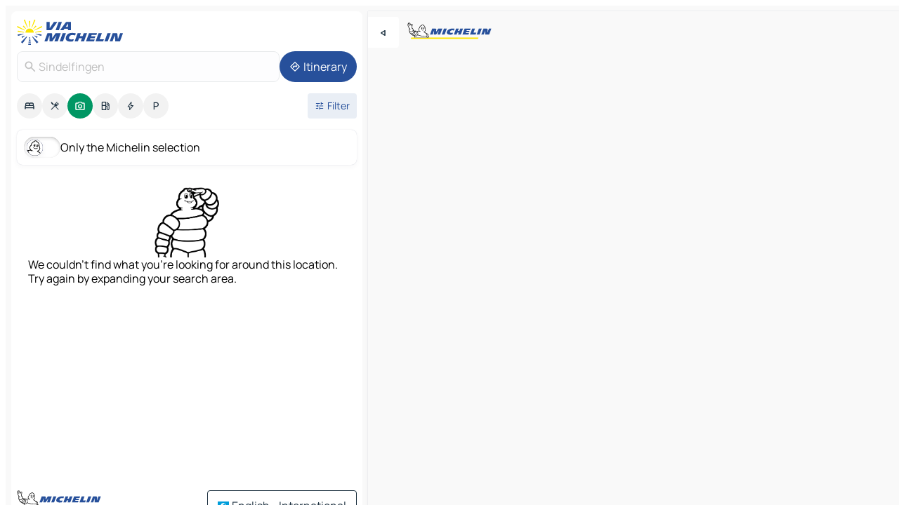

--- FILE ---
content_type: text/html
request_url: https://www.viamichelin.com/maps/tourist-attractions/germany/baden_wurttemberg/boblingen/sindelfingen-71063
body_size: 10867
content:
<!doctype html>
<html lang="en">
	<head>
		<meta charset="utf-8" />
		<meta
		name="viewport"
		content="width=device-width, initial-scale=1, maximum-scale=1, user-scalable=no"
		/>
		<!-- start app -->
		
		<link href="../../../../../_app/immutable/assets/vnd.D6Q4K2v3.css" rel="stylesheet">
		<link href="../../../../../_app/immutable/assets/lib.z8AoOCwx.css" rel="stylesheet">
		<link href="../../../../../_app/immutable/assets/vnd.DwnmY26M.css" rel="stylesheet">
		<link href="../../../../../_app/immutable/assets/0.BQutG_rA.css" rel="stylesheet">
		<link href="../../../../../_app/immutable/assets/2.DTvqgUuk.css" rel="stylesheet">
		<link href="../../../../../_app/immutable/assets/10.BZFhgFJ2.css" rel="stylesheet"><!--1xg1a3p--><!--[!--><!--]--> <!--[--><!--[--><link rel="preconnect" href="https://map7.viamichelin.com"/> <link rel="dns-prefetch" href="https://map7.viamichelin.com"/><link rel="preconnect" href="https://map8.viamichelin.com"/> <link rel="dns-prefetch" href="https://map8.viamichelin.com"/><link rel="preconnect" href="https://map9.viamichelin.com"/> <link rel="dns-prefetch" href="https://map9.viamichelin.com"/><link rel="preconnect" href="https://sdk.privacy-center.org"/> <link rel="dns-prefetch" href="https://sdk.privacy-center.org"/><!--]--><!--]--> <!--[--><!--[--><!--]--><!--]--> <meta name="description" content="Find all the tourist spots in Sindelfingen. Plan your trip in Sindelfingen thanks to the Michelin Sindelfingen travel guide"/> <meta property="og:type" content="website"/> <meta property="og:site_name" content="ViaMichelin"/> <!--[--><meta property="og:title" content="Sindelfingen Tourist attractions - ViaMichelin"/><!--]--> <!--[--><meta property="og:description" content="Find all the tourist spots in Sindelfingen. Plan your trip in Sindelfingen thanks to the Michelin Sindelfingen travel guide"/><!--]--> <!--[--><meta property="og:image" content="https://www.viamichelin.com/_app/immutable/assets/logo-social.CPCa_Ogs.png"/><!--]--> <!--[!--><!--]--> <!--[--><link rel="alternate" href="https://www.viamichelin.at/karten-stadtplan/touristische-attraktionen/bundesrepublik_deutschland/baden_wurttemberg/boblingen/sindelfingen-71063" hreflang="de-at" onload="this.__e=event" onerror="this.__e=event"/><link rel="alternate" href="https://fr.viamichelin.be/cartes-plans/sites-touristiques/allemagne/bade_wurtemberg/boblingen/sindelfingen-71063" hreflang="fr-be" onload="this.__e=event" onerror="this.__e=event"/><link rel="alternate" href="https://nl.viamichelin.be/kaarten-plattegronden/toeristische-bezienswaardigheden/duitsland/baden_wurttemberg/boblingen/sindelfingen-71063" hreflang="nl-be" onload="this.__e=event" onerror="this.__e=event"/><link rel="alternate" href="https://de.viamichelin.ch/karten-stadtplan/touristische-attraktionen/bundesrepublik_deutschland/baden_wurttemberg/boblingen/sindelfingen-71063" hreflang="de-ch" onload="this.__e=event" onerror="this.__e=event"/><link rel="alternate" href="https://fr.viamichelin.ch/cartes-plans/sites-touristiques/allemagne/bade_wurtemberg/boblingen/sindelfingen-71063" hreflang="fr-ch" onload="this.__e=event" onerror="this.__e=event"/><link rel="alternate" href="https://it.viamichelin.ch/mappe-piantine/siti-turistici/germania/baden_wurttemberg/boblingen/sindelfingen-71063" hreflang="it-ch" onload="this.__e=event" onerror="this.__e=event"/><link rel="alternate" href="https://www.viamichelin.de/karten-stadtplan/touristische-attraktionen/bundesrepublik_deutschland/baden_wurttemberg/boblingen/sindelfingen-71063" hreflang="de" onload="this.__e=event" onerror="this.__e=event"/><link rel="alternate" href="https://www.viamichelin.es/mapas-planos/lugares-turisticos/alemania/baden_wurtemberg/boblingen/sindelfingen-71063" hreflang="es" onload="this.__e=event" onerror="this.__e=event"/><link rel="alternate" href="https://www.viamichelin.fr/cartes-plans/sites-touristiques/allemagne/bade_wurtemberg/boblingen/sindelfingen-71063" hreflang="fr" onload="this.__e=event" onerror="this.__e=event"/><link rel="alternate" href="https://www.viamichelin.it/mappe-piantine/siti-turistici/germania/baden_wurttemberg/boblingen/sindelfingen-71063" hreflang="it" onload="this.__e=event" onerror="this.__e=event"/><link rel="alternate" href="https://www.viamichelin.ie/maps/tourist-attractions/germany/baden_wurttemberg/boblingen/sindelfingen-71063" hreflang="en-ie" onload="this.__e=event" onerror="this.__e=event"/><link rel="alternate" href="https://www.viamichelin.nl/kaarten-plattegronden/toeristische-bezienswaardigheden/duitsland/baden_wurttemberg/boblingen/sindelfingen-71063" hreflang="nl" onload="this.__e=event" onerror="this.__e=event"/><link rel="alternate" href="https://www.viamichelin.pt/mapas-plantas/sitios-turisticos/alemanha/bade_vurtemberga/boblingen/sindelfingen-71063" hreflang="pt" onload="this.__e=event" onerror="this.__e=event"/><link rel="alternate" href="https://www.viamichelin.co.uk/maps/tourist-attractions/germany/baden_wurttemberg/boblingen/sindelfingen-71063" hreflang="en-gb" onload="this.__e=event" onerror="this.__e=event"/><!--]--> <!--[!--><!--]--><!----><title>Sindelfingen Tourist attractions - ViaMichelin</title>
		<!-- end app -->

		<meta name="google-site-verification" content="BvR8OKWbfcFFcAeoGDlKwJAdKPsnfgRXqCFKTvtmdiU" />

		<link rel="icon" href="../../../../../favicon.png" />

		<!-- Start Consent -->
		<script
			nonce="BXr3YFCJ5WNxhFLLLGqMYw=="
			id="spcloader"
			async
			fetchpriority="high"
			type="text/javascript"
			src="https://sdk.privacy-center.org/a1a55c7f-7f45-4e4b-80ac-b48e44c2fe99/loader.js?target=www.viamichelin.com"
		></script>
		<script nonce="BXr3YFCJ5WNxhFLLLGqMYw==" type="text/javascript" async>
			window.didomiOnReady = window.didomiOnReady || [];
			window.didomiEventListeners = window.didomiEventListeners || [];

			window.didomiEventListeners.push(
				{
					event: "notice.shown",
					listener() {
						const $link = document.querySelector(
							".didomi-notice-view-partners-link-in-text"
						);
						if (!$link) {
							return;
						}
						$link.removeAttribute("href");
						$link.addEventListener("click", () => {
							Didomi.preferences.show("vendors");
						});
					},
				},
				{
					event: "notice.clickagree",
					listener() {
						window.postMessage({ type: 'didomi_clickagree'})
					}
				}
			);

			window.didomiConfig = {
				user: {
					bots: {
						consentRequired: false,
					},
				},
				preferences: {
					showWhenConsentIsMissing: false,
				},
			};

			window.gdprAppliesGlobally = true;
			// prettier-ignore
			!function(){function t(e){if(!window.frames[e]){if(document.body&&document.body.firstChild){let a=document.body,n=document.createElement("iframe");n.style.display="none",n.name=e,n.title=e,a.insertBefore(n,a.firstChild)}else setTimeout(function(){t(e)},5)}}function e(t,e,a,n,i){function r(t,a,n,r){if("function"!=typeof n)return;window[e]||(window[e]=[]);let s=!1;i&&(s=i(t,r,n)),s||window[e].push({command:t,version:a,callback:n,parameter:r})}function s(e){if(!window[t]||!0!==window[t].stub||!e.data)return;let i="string"==typeof e.data,r;try{r=i?JSON.parse(e.data):e.data}catch(s){return}if(r[a]){let f=r[a];window[t](f.command,f.version,function(t,a){let r={};r[n]={returnValue:t,success:a,callId:f.callId},e.source.postMessage(i?JSON.stringify(r):r,"*")},f.parameter)}}r.stub=!0,r.stubVersion=2,"function"!=typeof window[t]&&(window[t]=r,window.addEventListener?window.addEventListener("message",s,!1):window.attachEvent("onmessage",s))}e("__uspapi","__uspapiBuffer","__uspapiCall","__uspapiReturn"),t("__uspapiLocator"),e("__tcfapi","__tcfapiBuffr","__tcl","__tcfapiReturn"),t("__tcfapiLocator")}();
		</script>
		<!-- End Consent -->

		<!-- Start Google tag manager -->
		<script
			src="https://www.googletagmanager.com/gtag/js?id=G-L0VJCQ3ZDZ"
			defer
			type="didomi/javascript"
			nonce="BXr3YFCJ5WNxhFLLLGqMYw=="
			fetchpriority="low"
		></script>
		<script nonce="BXr3YFCJ5WNxhFLLLGqMYw==" type="text/javascript" defer>
			window.dataLayer = window.dataLayer || [];
			function gtag() {
				dataLayer.push(arguments);
			}
			gtag('js', new Date());
			gtag('config', 'G-L0VJCQ3ZDZ', { send_page_view: false });
		</script>
		<!-- End Google tag manager -->
	</head>

	<body data-sveltekit-preload-data="hover" class="text-body">
		<div style="display: contents"><!--[--><!--[--><!----><!--[--><!--]--> <!--[--><!--[--><!----><div class="main-container bg-neutral-weak  svelte-9k52vj homepage" style="--bottomsheet-height-offset: -100px;"><div class="map svelte-9k52vj"><div class="h-full w-full md:shadow-smooth-block md:relative svelte-hrwns2" data-testid="map-container"><!--[!--><!--]--></div><!----> <!--[--><div class="absolute top-4 left-0 size-11 z-ontop hidden md:block"><button type="button" class="btn-filled-white btn-md rd-l-0 min-w-max"><!--[!--><!--[--><!----><span class="flex w-max size-3.5"><!--[--><!----><span class="icon-arrow-back-left inline-block"><!----></span><!----><!--]--><!----></span><!----><!--]--> <!--[!--><!--]--> <!--[!--><!--]--><!--]--> <!--[!--><!--]--></button><!----></div><!--]--> <img src="/_app/immutable/assets/vm-logo-bib-michelin.Dd_LzvJh.svg" alt="Michelin" class="absolute left-14 top-6 md:block hidden z-hover" height="24" width="120"/> <img height="32" width="126" src="/_app/immutable/assets/vm-logo-large.BEgj6SJ1.svg" alt="ViaMichelin" class="absolute-center-x top-2 md:hidden z-hover"/></div> <!--[!--><!--]--> <div class="slot-container md:p-2 md:pr-0 md:h-dvh printable svelte-9k52vj"><div class="md:overflow-hidden md:rd-2 md:h-dvh max-h-full printable"><div class="slot-wrapper h-full scrollbar-thin printable md:bg-neutral-weakest svelte-9k52vj"><!--[!--><!--]--> <!--[--><!--[--><!----><!--[--><!----><!--[!--><!----><div class="translate-slide-offset md:block svelte-5lb488" style="--slide-offset: 0px;"><img src="/_app/immutable/assets/vm-logo-bib-michelin.Dd_LzvJh.svg" alt="Michelin" class="absolute top-[var(--top)] right-[var(--right)] md:hidden" style="--top: -24px; --right: 8px;" height="24" width="120"/> <div><div><div class="searchtools w-full md:flex md:flex-wrap md:gap-4 md:bg-transparent md:px-2 md:pt-2  md:flex svelte-1kj4v11" data-testid="map-search-panel"><!--[!--><!--]--> <!--[--><div class="hidden md:block w-full"><header role="banner" class="flex items-center w-full py-1 justify-between md:py-0"><!--[!--><!--[--><a href="../../../../../" class="block py-1 pr-2 shrink-0" aria-label="Back to homepage" data-sveltekit-preload-data="tap"><img class="h-9 cover-left" src="/_app/immutable/assets/vm-logo-large.BEgj6SJ1.svg" alt="ViaMichelin" width="152" height="36"/></a><!--]--><!--]--> <!--[!--><!--[!--><!--]--><!--]--></header><!----></div><!--]--> <div class="flex gap-2 w-full md:p-0 md:bg-transparent border-coloredneutral-weakest rounded-full p-2"><div class="search relative w-full min-w-0  svelte-oeoh2d"><label for="address-search" class="text-sm"> <span class="input-container flex items-center p-2 w-full text-5 gap-1 rd-2 relative b-solid b-0.5 border-coloredneutral-weakest element-disabled bg-neutral-soft text-neutral svelte-xzp1b6"><!--[--><!----><span class="icon-search inline-block w-5 "><!----></span><!----><!--]--> <input type="text" id="address-search" class="input min-w-0 text-md text-coloredneutral b-0 flex-grow bg-transparent placeholder:text-neutral disabled:text-neutral svelte-xzp1b6" placeholder="Where are we going?" aria-label="Where are we going?" disabled autocomplete="off" value="Sindelfingen"/> <!--[!--><!--]--> <!--[!--><!--]--></span></label><!----> <ul class="results rd-2 absolute z-hover w-full m-0 mt-1 p-0 shadow-smooth-bottom-2 bg-neutral-weakest text-coloredneutral text-md svelte-oeoh2d" role="listbox" aria-label="Search results"><!--[!--><!--]--><!----> <!--[!--><!--]--> <!--[!--><!--[!--><!--]--><!--]--><!----></ul></div><!----> <!--[--><button type="button" aria-label="Itinerary" class="btn-filled-primary btn-md z-infront rounded-full min-w-max"><!--[!--><!--[--><!----><span class="flex w-max"><!--[--><!----><span class="icon-directions inline-block"><!----></span><!----><!--]--><!----></span><!----><!--]--> <!--[--><span class="ml-1">Itinerary</span><!--]--> <!--[!--><!--]--><!--]--> <!--[!--><!--]--></button><!--]--></div></div></div><!----></div></div> <div class="poi-container relative z-1 md:block bg-neutral-weakest md:bg-transparent svelte-5lb488"><button type="button" class="handle relative w-full p-4 rd-2 b-0 grid place-items-center bg-transparent md:hidden svelte-5lb488" style="height: 40px;"><span class="rd-2 w-20 h-2 bg-base-15"></span></button> <div class="mt-4"><div class="mb-2 px-2"><div class="flex justify-between flex-nowrap flex-row-reverse"><div class="grow-3 order-2"><div class="flex gap-1 flex-wrap" role="listbox" aria-multiselectable="true" aria-orientation="horizontal" aria-label="Points of interest"><!--[--><!--[!--><button type="button" role="option" title="Search Accommodations" aria-selected="false" aria-label="Search Accommodations" class="whitespace-nowrap flex justify-center items-center text-md gap-1 b-0 cursor-pointer rounded-full p-2.5 bg-neutral-soft hover:bg-coloredneutral-weak text-coloredneutral svelte-f2zwv4 aspect-ratio-1"><!--[!--><!--[--><!----><span class="flex w-max"><!--[--><!----><span class="icon-hotel inline-block"><!----></span><!----><!--]--><!----></span><!----><!--]--> <!--[!--><!--]--> <!--[!--><!--]--><!--]--></button><!--]--><!--[!--><button type="button" role="option" title="Search Restaurants" aria-selected="false" aria-label="Search Restaurants" class="whitespace-nowrap flex justify-center items-center text-md gap-1 b-0 cursor-pointer rounded-full p-2.5 bg-neutral-soft hover:bg-coloredneutral-weak text-coloredneutral svelte-f2zwv4 aspect-ratio-1"><!--[!--><!--[--><!----><span class="flex w-max"><!--[--><!----><span class="icon-restaurant inline-block"><!----></span><!----><!--]--><!----></span><!----><!--]--> <!--[!--><!--]--> <!--[!--><!--]--><!--]--></button><!--]--><!--[!--><button type="button" role="option" title="Search Tourism" aria-selected="true" aria-label="Search Tourism" class="whitespace-nowrap flex justify-center items-center text-md gap-1 b-0 cursor-pointer rounded-full p-2.5 bg-tourism text-neutral-weakest hover:bg-tourism-soft svelte-f2zwv4 aspect-ratio-1"><!--[!--><!--[--><!----><span class="flex w-max"><!--[--><!----><span class="icon-tourism inline-block"><!----></span><!----><!--]--><!----></span><!----><!--]--> <!--[!--><!--]--> <!--[!--><!--]--><!--]--></button><!--]--><!--[!--><button type="button" role="option" title="Search Petrol stations" aria-selected="false" aria-label="Search Petrol stations" class="whitespace-nowrap flex justify-center items-center text-md gap-1 b-0 cursor-pointer rounded-full p-2.5 bg-neutral-soft hover:bg-coloredneutral-weak text-coloredneutral svelte-f2zwv4 aspect-ratio-1"><!--[!--><!--[--><!----><span class="flex w-max"><!--[--><!----><span class="icon-energy-pump inline-block"><!----></span><!----><!--]--><!----></span><!----><!--]--> <!--[!--><!--]--> <!--[!--><!--]--><!--]--></button><!--]--><!--[!--><button type="button" role="option" title="Search EV stations" aria-selected="false" aria-label="Search EV stations" class="whitespace-nowrap flex justify-center items-center text-md gap-1 b-0 cursor-pointer rounded-full p-2.5 bg-neutral-soft hover:bg-coloredneutral-weak text-coloredneutral svelte-f2zwv4 aspect-ratio-1"><!--[!--><!--[--><!----><span class="flex w-max"><!--[--><!----><span class="icon-flash inline-block"><!----></span><!----><!--]--><!----></span><!----><!--]--> <!--[!--><!--]--> <!--[!--><!--]--><!--]--></button><!--]--><!--[!--><button type="button" role="option" title="Search Car parks" aria-selected="false" aria-label="Search Car parks" class="whitespace-nowrap flex justify-center items-center text-md gap-1 b-0 cursor-pointer rounded-full p-2.5 bg-neutral-soft hover:bg-coloredneutral-weak text-coloredneutral svelte-f2zwv4 aspect-ratio-1"><!--[!--><!--[--><!----><span class="flex w-max"><!--[--><!----><span class="icon-parking inline-block"><!----></span><!----><!--]--><!----></span><!----><!--]--> <!--[!--><!--]--> <!--[!--><!--]--><!--]--></button><!--]--><!--]--></div><!----></div> <!--[--><div class="ml-2 relative order-1"><button type="button" aria-label="Open filters" class="btn-filled-light btn-sm relative filter-button min-w-max"><!--[!--><!--[--><!----><span class="flex w-max"><!--[--><!----><span class="icon-tune inline-block"><!----></span><!----><!--]--><!----></span><!----><!--]--> <!--[--><span class="ml-1">Filter</span><!--]--> <!--[!--><!--]--><!--]--> <!--[--><!--[!--><!--]--><!----><!--]--></button><!----></div><!--]--></div> <div class="date-range-picker-container min-w-0 w-full order--1 mt-2"><div class="flex items-start gap-2"><!--[!--><!--]--></div></div></div><!----> <!--[--><div class="bg-neutral-weakest p-2 rd-2 flex flex-col mb-4 mx-2 shadow-smooth-block"><label for="only-michelin-switch" class="flex p-0.5 items-center gap-2 max-w-max cursor-pointer"><input id="only-michelin-switch" type="checkbox" role="switch" class="sr-only"/> <span class="rounded-full w-13 h-7.5 transition-colors shadow-michelin-switch bg-base-0"><!----><span class="icon-bib-signature inline-block transition-transform p-3.9 translate-x-none"><!----></span><!----><!----></span> <span class="select-none">Only the Michelin selection</span></label><!----></div><!--]--> <!--[--><ul data-testid="poilist" class="container m-0 px-2 grid svelte-1qh5ik5"><!--[!--><!--[!--><li class="wide fallback flex flex-col items-center gap-2 text-md p-4" data-testid="no-poi-result"><img loading="lazy" decoding="async" src="/_app/immutable/assets/no-poi.DgO7kjVh.webp" alt="We couldn't find what you're looking for around this location. Try again by expanding your search area." style="width: 100px; height: 100px; object-fit: contain;" onerror="this.__e=event"/><!----> <!--[!-->We couldn't find what you're looking for around this location. Try again by expanding your search area.<!--]--></li> <li class="ad wide flex justify-center my-4"><div class="flex items-center justify-center relative h-70 w-75"><!----><div id="div-gpt-ad-mpu_haut" class="ad size-full max-h-[var(--height)] max-w-[var(--width)] overflow-hidden md:max-h-[var(--md-height)] md:max-w-[var(--md-width)] svelte-15hg1g9" style=" --width:300px; --height:250px; --md-width:300px; --md-height:250px; " data-testid="ad-poi-list"></div><!----><!----></div><!----></li><!--]--><!--]--></ul><!--]--><!----> <!--[!--><!--]--></div> <!--[!--><!--]--> <!--[!--><!--]--> <!--[--><!--[!--><!--]--><!--]--> <footer role="contentinfo" data-sveltekit-preload-data="tap" class="bg-neutral-weakest flex flex-col gap-6 p-2 pb-0  svelte-1b4fnhr"><div class="flex flex-col gap-4 "><div class="flex justify-between"><img src="/_app/immutable/assets/vm-logo-bib-michelin.Dd_LzvJh.svg" alt="Michelin" height="24" width="120"/> <button type="button" class="btn-outline-primary btn-md min-w-max"><!--[!--><!--[--><!----><span class="flex w-max"><!--[--><!----><span class="icon-flag-international inline-block"><!----></span><!----><!--]--><!----></span><!----><!--]--> <!--[--><span class="ml-1">English - International</span><!--]--> <!--[!--><!--]--><!--]--> <!--[!--><!--]--></button><!----></div> <div class="flex flex-col md:flex-row md:flex-wrap gap-4"><!--[--><a href="https://3fe75001.sibforms.com/serve/[base64]" class="min-w-max btn-filled-primary btn-md svelte-1b8k1k" rel="noopener" target="_blank"><!--[!--><!--[--><!----><div class="flex w-max"><!--[--><!----><div class="icon-mail inline-block"><!----></div><!----><!--]--><!----></div><!----><!--]--> <!--[--><span class="px-1">Subscribe to our Newsletter</span><!--]--> <!--[!--><!--]--><!--]--></a><!--]--> <a href="https://www.viamichelin.com/magazine/?utm_source=viamichelin_web&amp;utm_medium=browse_button" class="min-w-max btn-filled-light btn-md svelte-1b8k1k" rel="external noopener" target="_blank"><!--[!--><!--[--><!----><div class="flex w-max"><!--[--><!----><div class="icon-menu-book inline-block"><!----></div><!----><!--]--><!----></div><!----><!--]--> <!--[--><span class="px-1">Browse ViaMichelin Magazine</span><!--]--> <!--[!--><!--]--><!--]--></a><!----></div></div> <!--[!--><!--]--> <!--[!--><!--]--><!----> <!--[--><!--[--><ol itemscope="" itemtype="http://schema.org/BreadcrumbList" class="breadcrumbs flex flex-wrap p-0 items-center whitespace-nowrap svelte-qo6nxf"><li itemprop="itemListElement" itemtype="http://schema.org/ListItem" itemscope="" class="svelte-qo6nxf"><a href="/" class="link inline svelte-1b8k1k" itemprop="item"><!--[--><span itemprop="name">Home</span><!----><!--]--></a><!----> <meta itemprop="position" content="0"/></li> <!--[--><!--[--><li itemprop="itemListElement" itemtype="http://schema.org/ListItem" itemscope="" class="svelte-qo6nxf"><!--[--><a href="/" class="link inline svelte-1b8k1k" itemprop="item" data-sveltekit-preload-data="off"><!--[--><span itemprop="name">Maps</span><!----><!--]--></a><!--]--> <meta itemprop="position" content="1"/></li><!--]--><!--[--><li itemprop="itemListElement" itemtype="http://schema.org/ListItem" itemscope="" class="svelte-qo6nxf"><!--[--><a href="/maps/tourist-attractions" class="link inline svelte-1b8k1k" itemprop="item" data-sveltekit-preload-data="off"><!--[--><span itemprop="name">Tourist attractions</span><!----><!--]--></a><!--]--> <meta itemprop="position" content="2"/></li><!--]--><!--[--><li itemprop="itemListElement" itemtype="http://schema.org/ListItem" itemscope="" class="svelte-qo6nxf"><!--[--><a href="/maps/tourist-attractions/germany" class="link inline svelte-1b8k1k" itemprop="item" data-sveltekit-preload-data="off"><!--[--><span itemprop="name">Germany</span><!----><!--]--></a><!--]--> <meta itemprop="position" content="3"/></li><!--]--><!--[--><li itemprop="itemListElement" itemtype="http://schema.org/ListItem" itemscope="" class="svelte-qo6nxf"><!--[--><a href="/maps/tourist-attractions/germany/baden_wurttemberg" class="link inline svelte-1b8k1k" itemprop="item" data-sveltekit-preload-data="off"><!--[--><span itemprop="name">Baden-Württemberg</span><!----><!--]--></a><!--]--> <meta itemprop="position" content="4"/></li><!--]--><!--[--><li itemprop="itemListElement" itemtype="http://schema.org/ListItem" itemscope="" class="svelte-qo6nxf"><!--[--><a href="/maps/tourist-attractions/germany/baden_wurttemberg/boblingen" class="link inline svelte-1b8k1k" itemprop="item" data-sveltekit-preload-data="off"><!--[--><span itemprop="name">Böblingen</span><!----><!--]--></a><!--]--> <meta itemprop="position" content="5"/></li><!--]--><!--[--><li itemprop="itemListElement" itemtype="http://schema.org/ListItem" itemscope="" class="svelte-qo6nxf"><!--[!--><span itemprop="name" class="text-md text-neutral-strongest">Sindelfingen</span><!--]--> <meta itemprop="position" content="6"/></li><!--]--><!--]--></ol><!--]--> <!--[--><h1 class="text-md font-medium">Sindelfingen Tourist attractions - ViaMichelin</h1><!--]--> <!--[--><!--[!--><p class="description">Find all the tourist spots in Sindelfingen. Plan your trip in Sindelfingen thanks to the Michelin Sindelfingen travel guide</p><!--]--><!--]--> <!--[!--><!--]--> <!--[--><section class="flex flex-col gap-0 p-0 m-0"><!--[--><h2 class="border-b-1 border-b-solid text-coloredneutral-soft text-bold text-md m-0" data-testid="seo-footer-link-block-title"><button type="button" class="btn-ghost-primary btn-md w-full justify-between min-w-max"><!--[!--><!--[!--><!--]--> <!--[--><span class="mr-1">Sindelfingen</span><!--]--> <!--[--><!----><span class="flex w-max"><!--[--><!----><span class="icon-chevron-right inline-block"><!----></span><!----><!--]--><!----></span><!----><!--]--><!--]--> <!--[!--><!--]--></button><!----></h2> <ul data-testid="seo-footer-link-block-list" class="svelte-1ba0xl7"><!--[--><li><a href="/maps/germany/baden_wurttemberg/boblingen/sindelfingen-71063" class="min-w-max link flex justify-start svelte-1b8k1k"><!--[!--><!--[!--><!--]--> <!--[--><span class="px-1">Sindelfingen Maps</span><!--]--> <!--[!--><!--]--><!--]--></a><!----></li><li><a href="/maps/traffic/germany/baden_wurttemberg/boblingen/sindelfingen-71063" class="min-w-max link flex justify-start svelte-1b8k1k"><!--[!--><!--[!--><!--]--> <!--[--><span class="px-1">Sindelfingen Traffic</span><!--]--> <!--[!--><!--]--><!--]--></a><!----></li><li><a href="/maps/hotels/germany/baden_wurttemberg/boblingen/sindelfingen-71063" class="min-w-max link flex justify-start svelte-1b8k1k"><!--[!--><!--[!--><!--]--> <!--[--><span class="px-1">Sindelfingen Hotels</span><!--]--> <!--[!--><!--]--><!--]--></a><!----></li><li><a href="/maps/restaurants/germany/baden_wurttemberg/boblingen/sindelfingen-71063" class="min-w-max link flex justify-start svelte-1b8k1k"><!--[!--><!--[!--><!--]--> <!--[--><span class="px-1">Sindelfingen Restaurants</span><!--]--> <!--[!--><!--]--><!--]--></a><!----></li><li><a href="/maps/tourist-attractions/germany/baden_wurttemberg/boblingen/sindelfingen-71063" class="min-w-max link flex justify-start svelte-1b8k1k"><!--[!--><!--[!--><!--]--> <!--[--><span class="px-1">Sindelfingen Tourist attractions</span><!--]--> <!--[!--><!--]--><!--]--></a><!----></li><li><a href="/maps/service-stations/germany/baden_wurttemberg/boblingen/sindelfingen-71063" class="min-w-max link flex justify-start svelte-1b8k1k"><!--[!--><!--[!--><!--]--> <!--[--><span class="px-1">Sindelfingen Gas stations</span><!--]--> <!--[!--><!--]--><!--]--></a><!----></li><li><a href="/maps/car-parks/germany/baden_wurttemberg/boblingen/sindelfingen-71063" class="min-w-max link flex justify-start svelte-1b8k1k"><!--[!--><!--[!--><!--]--> <!--[--><span class="px-1">Sindelfingen Car parks</span><!--]--> <!--[!--><!--]--><!--]--></a><!----></li><!--]--></ul><!--]--> <!--[--><h2 class="border-b-1 border-b-solid text-coloredneutral-soft text-bold text-md m-0" data-testid="seo-footer-link-block-title"><button type="button" class="btn-ghost-primary btn-md w-full justify-between min-w-max"><!--[!--><!--[!--><!--]--> <!--[--><span class="mr-1">Routes</span><!--]--> <!--[--><!----><span class="flex w-max"><!--[--><!----><span class="icon-chevron-right inline-block"><!----></span><!----><!--]--><!----></span><!----><!--]--><!--]--> <!--[!--><!--]--></button><!----></h2> <ul data-testid="seo-footer-link-block-list" class="svelte-1ba0xl7"><!--[--><li><a href="/routes/results/sindelfingen-71063-boblingen-baden_wurttemberg-germany-to-stuttgart-70173-stuttgart-baden_wurttemberg-germany" class="min-w-max link flex justify-start svelte-1b8k1k"><!--[!--><!--[!--><!--]--> <!--[--><span class="px-1">Routes Sindelfingen - Stuttgart</span><!--]--> <!--[!--><!--]--><!--]--></a><!----></li><li><a href="/routes/results/sindelfingen-71063-boblingen-baden_wurttemberg-germany-to-tubingen-72070-tubingen-baden_wurttemberg-germany" class="min-w-max link flex justify-start svelte-1b8k1k"><!--[!--><!--[!--><!--]--> <!--[--><span class="px-1">Routes Sindelfingen - Tübingen</span><!--]--> <!--[!--><!--]--><!--]--></a><!----></li><li><a href="/routes/results/sindelfingen-71063-boblingen-baden_wurttemberg-germany-to-esslingen_am_neckar-73728-esslingen-baden_wurttemberg-germany" class="min-w-max link flex justify-start svelte-1b8k1k"><!--[!--><!--[!--><!--]--> <!--[--><span class="px-1">Routes Sindelfingen - Esslingen am Neckar</span><!--]--> <!--[!--><!--]--><!--]--></a><!----></li><li><a href="/routes/results/sindelfingen-71063-boblingen-baden_wurttemberg-germany-to-ludwigsburg-71634-ludwigsburg-baden_wurttemberg-germany" class="min-w-max link flex justify-start svelte-1b8k1k"><!--[!--><!--[!--><!--]--> <!--[--><span class="px-1">Routes Sindelfingen - Ludwigsburg</span><!--]--> <!--[!--><!--]--><!--]--></a><!----></li><li><a href="/routes/results/sindelfingen-71063-boblingen-baden_wurttemberg-germany-to-waiblingen-71332-rems_murr_kreis-baden_wurttemberg-germany" class="min-w-max link flex justify-start svelte-1b8k1k"><!--[!--><!--[!--><!--]--> <!--[--><span class="px-1">Routes Sindelfingen - Waiblingen</span><!--]--> <!--[!--><!--]--><!--]--></a><!----></li><li><a href="/routes/results/sindelfingen-71063-boblingen-baden_wurttemberg-germany-to-reutlingen-72760-reutlingen-baden_wurttemberg-germany" class="min-w-max link flex justify-start svelte-1b8k1k"><!--[!--><!--[!--><!--]--> <!--[--><span class="px-1">Routes Sindelfingen - Reutlingen</span><!--]--> <!--[!--><!--]--><!--]--></a><!----></li><li><a href="/routes/results/sindelfingen-71063-boblingen-baden_wurttemberg-germany-to-pforzheim-75172-pforzheim-baden_wurttemberg-germany" class="min-w-max link flex justify-start svelte-1b8k1k"><!--[!--><!--[!--><!--]--> <!--[--><span class="px-1">Routes Sindelfingen - Pforzheim</span><!--]--> <!--[!--><!--]--><!--]--></a><!----></li><li><a href="/routes/results/sindelfingen-71063-boblingen-baden_wurttemberg-germany-to-boblingen-71032-boblingen-baden_wurttemberg-germany" class="min-w-max link flex justify-start svelte-1b8k1k"><!--[!--><!--[!--><!--]--> <!--[--><span class="px-1">Routes Sindelfingen - Böblingen</span><!--]--> <!--[!--><!--]--><!--]--></a><!----></li><li><a href="/routes/results/sindelfingen-71063-boblingen-baden_wurttemberg-germany-to-calw-75365-calw-baden_wurttemberg-germany" class="min-w-max link flex justify-start svelte-1b8k1k"><!--[!--><!--[!--><!--]--> <!--[--><span class="px-1">Routes Sindelfingen - Calw</span><!--]--> <!--[!--><!--]--><!--]--></a><!----></li><li><a href="/routes/results/sindelfingen-71063-boblingen-baden_wurttemberg-germany-to-maulbronn-75433-enzkreis-baden_wurttemberg-germany" class="min-w-max link flex justify-start svelte-1b8k1k"><!--[!--><!--[!--><!--]--> <!--[--><span class="px-1">Routes Sindelfingen - Maulbronn</span><!--]--> <!--[!--><!--]--><!--]--></a><!----></li><li><a href="/routes/results/sindelfingen-71063-boblingen-baden_wurttemberg-germany-to-renningen-71272-boblingen-baden_wurttemberg-germany" class="min-w-max link flex justify-start svelte-1b8k1k"><!--[!--><!--[!--><!--]--> <!--[--><span class="px-1">Routes Sindelfingen - Renningen</span><!--]--> <!--[!--><!--]--><!--]--></a><!----></li><li><a href="/routes/results/sindelfingen-71063-boblingen-baden_wurttemberg-germany-to-leonberg-71229-boblingen-baden_wurttemberg-germany" class="min-w-max link flex justify-start svelte-1b8k1k"><!--[!--><!--[!--><!--]--> <!--[--><span class="px-1">Routes Sindelfingen - Leonberg</span><!--]--> <!--[!--><!--]--><!--]--></a><!----></li><li><a href="/routes/results/sindelfingen-71063-boblingen-baden_wurttemberg-germany-to-weil_der_stadt-71263-boblingen-baden_wurttemberg-germany" class="min-w-max link flex justify-start svelte-1b8k1k"><!--[!--><!--[!--><!--]--> <!--[--><span class="px-1">Routes Sindelfingen - Weil der Stadt</span><!--]--> <!--[!--><!--]--><!--]--></a><!----></li><li><a href="/routes/results/sindelfingen-71063-boblingen-baden_wurttemberg-germany-to-gerlingen-70839-ludwigsburg-baden_wurttemberg-germany" class="min-w-max link flex justify-start svelte-1b8k1k"><!--[!--><!--[!--><!--]--> <!--[--><span class="px-1">Routes Sindelfingen - Gerlingen</span><!--]--> <!--[!--><!--]--><!--]--></a><!----></li><li><a href="/routes/results/sindelfingen-71063-boblingen-baden_wurttemberg-germany-to-echterdingen-70629-esslingen-baden_wurttemberg-germany" class="min-w-max link flex justify-start svelte-1b8k1k"><!--[!--><!--[!--><!--]--> <!--[--><span class="px-1">Routes Sindelfingen - Echterdingen</span><!--]--> <!--[!--><!--]--><!--]--></a><!----></li><li><a href="/routes/results/sindelfingen-71063-boblingen-baden_wurttemberg-germany-to-ditzingen-71254-ludwigsburg-baden_wurttemberg-germany" class="min-w-max link flex justify-start svelte-1b8k1k"><!--[!--><!--[!--><!--]--> <!--[--><span class="px-1">Routes Sindelfingen - Ditzingen</span><!--]--> <!--[!--><!--]--><!--]--></a><!----></li><li><a href="/routes/results/sindelfingen-71063-boblingen-baden_wurttemberg-germany-to-korntal_munchingen-70499-ludwigsburg-baden_wurttemberg-germany" class="min-w-max link flex justify-start svelte-1b8k1k"><!--[!--><!--[!--><!--]--> <!--[--><span class="px-1">Routes Sindelfingen - Korntal-Münchingen</span><!--]--> <!--[!--><!--]--><!--]--></a><!----></li><li><a href="/routes/results/sindelfingen-71063-boblingen-baden_wurttemberg-germany-to-herrenberg-71083-boblingen-baden_wurttemberg-germany" class="min-w-max link flex justify-start svelte-1b8k1k"><!--[!--><!--[!--><!--]--> <!--[--><span class="px-1">Routes Sindelfingen - Herrenberg</span><!--]--> <!--[!--><!--]--><!--]--></a><!----></li><li><a href="/routes/results/sindelfingen-71063-boblingen-baden_wurttemberg-germany-to-bonlanden-70794-esslingen-baden_wurttemberg-germany" class="min-w-max link flex justify-start svelte-1b8k1k"><!--[!--><!--[!--><!--]--> <!--[--><span class="px-1">Routes Sindelfingen - Bonlanden</span><!--]--> <!--[!--><!--]--><!--]--></a><!----></li><li><a href="/routes/results/sindelfingen-71063-boblingen-baden_wurttemberg-germany-to-ruit-73760-esslingen-baden_wurttemberg-germany" class="min-w-max link flex justify-start svelte-1b8k1k"><!--[!--><!--[!--><!--]--> <!--[--><span class="px-1">Routes Sindelfingen - Ruit</span><!--]--> <!--[!--><!--]--><!--]--></a><!----></li><!--]--></ul><!--]--> <!--[--><!--[--><h2 class="border-b-1 border-b-solid text-coloredneutral-soft text-bold text-md m-0" data-testid="seo-footer-link-block-title"><button type="button" class="btn-ghost-primary btn-md w-full justify-between min-w-max"><!--[!--><!--[!--><!--]--> <!--[--><span class="mr-1">Maps</span><!--]--> <!--[--><!----><span class="flex w-max"><!--[--><!----><span class="icon-chevron-right inline-block"><!----></span><!----><!--]--><!----></span><!----><!--]--><!--]--> <!--[!--><!--]--></button><!----></h2> <ul data-testid="seo-footer-link-block-list" class="svelte-1ba0xl7"><!--[--><li><a href="/maps/germany/baden_wurttemberg/stuttgart/stuttgart-70173" class="min-w-max link flex justify-start svelte-1b8k1k"><!--[!--><!--[!--><!--]--> <!--[--><span class="px-1">Maps Stuttgart</span><!--]--> <!--[!--><!--]--><!--]--></a><!----></li><li><a href="/maps/germany/baden_wurttemberg/tubingen/tubingen-72070" class="min-w-max link flex justify-start svelte-1b8k1k"><!--[!--><!--[!--><!--]--> <!--[--><span class="px-1">Maps Tübingen</span><!--]--> <!--[!--><!--]--><!--]--></a><!----></li><li><a href="/maps/germany/baden_wurttemberg/esslingen/esslingen_am_neckar-73728" class="min-w-max link flex justify-start svelte-1b8k1k"><!--[!--><!--[!--><!--]--> <!--[--><span class="px-1">Maps Esslingen am Neckar</span><!--]--> <!--[!--><!--]--><!--]--></a><!----></li><li><a href="/maps/germany/baden_wurttemberg/ludwigsburg/ludwigsburg-71634" class="min-w-max link flex justify-start svelte-1b8k1k"><!--[!--><!--[!--><!--]--> <!--[--><span class="px-1">Maps Ludwigsburg</span><!--]--> <!--[!--><!--]--><!--]--></a><!----></li><li><a href="/maps/germany/baden_wurttemberg/rems_murr_kreis/waiblingen-71332" class="min-w-max link flex justify-start svelte-1b8k1k"><!--[!--><!--[!--><!--]--> <!--[--><span class="px-1">Maps Waiblingen</span><!--]--> <!--[!--><!--]--><!--]--></a><!----></li><li><a href="/maps/germany/baden_wurttemberg/reutlingen/reutlingen-72760" class="min-w-max link flex justify-start svelte-1b8k1k"><!--[!--><!--[!--><!--]--> <!--[--><span class="px-1">Maps Reutlingen</span><!--]--> <!--[!--><!--]--><!--]--></a><!----></li><li><a href="/maps/germany/baden_wurttemberg/pforzheim/pforzheim-75172" class="min-w-max link flex justify-start svelte-1b8k1k"><!--[!--><!--[!--><!--]--> <!--[--><span class="px-1">Maps Pforzheim</span><!--]--> <!--[!--><!--]--><!--]--></a><!----></li><li><a href="/maps/germany/baden_wurttemberg/boblingen/boblingen-71032" class="min-w-max link flex justify-start svelte-1b8k1k"><!--[!--><!--[!--><!--]--> <!--[--><span class="px-1">Maps Böblingen</span><!--]--> <!--[!--><!--]--><!--]--></a><!----></li><li><a href="/maps/germany/baden_wurttemberg/calw/calw-75365" class="min-w-max link flex justify-start svelte-1b8k1k"><!--[!--><!--[!--><!--]--> <!--[--><span class="px-1">Maps Calw</span><!--]--> <!--[!--><!--]--><!--]--></a><!----></li><li><a href="/maps/germany/baden_wurttemberg/enzkreis/maulbronn-75433" class="min-w-max link flex justify-start svelte-1b8k1k"><!--[!--><!--[!--><!--]--> <!--[--><span class="px-1">Maps Maulbronn</span><!--]--> <!--[!--><!--]--><!--]--></a><!----></li><li><a href="/maps/germany/baden_wurttemberg/boblingen/renningen-71272" class="min-w-max link flex justify-start svelte-1b8k1k"><!--[!--><!--[!--><!--]--> <!--[--><span class="px-1">Maps Renningen</span><!--]--> <!--[!--><!--]--><!--]--></a><!----></li><li><a href="/maps/germany/baden_wurttemberg/boblingen/leonberg-71229" class="min-w-max link flex justify-start svelte-1b8k1k"><!--[!--><!--[!--><!--]--> <!--[--><span class="px-1">Maps Leonberg</span><!--]--> <!--[!--><!--]--><!--]--></a><!----></li><li><a href="/maps/germany/baden_wurttemberg/boblingen/weil_der_stadt-71263" class="min-w-max link flex justify-start svelte-1b8k1k"><!--[!--><!--[!--><!--]--> <!--[--><span class="px-1">Maps Weil der Stadt</span><!--]--> <!--[!--><!--]--><!--]--></a><!----></li><li><a href="/maps/germany/baden_wurttemberg/ludwigsburg/gerlingen-70839" class="min-w-max link flex justify-start svelte-1b8k1k"><!--[!--><!--[!--><!--]--> <!--[--><span class="px-1">Maps Gerlingen</span><!--]--> <!--[!--><!--]--><!--]--></a><!----></li><li><a href="/maps/germany/baden_wurttemberg/esslingen/echterdingen-70629" class="min-w-max link flex justify-start svelte-1b8k1k"><!--[!--><!--[!--><!--]--> <!--[--><span class="px-1">Maps Echterdingen</span><!--]--> <!--[!--><!--]--><!--]--></a><!----></li><li><a href="/maps/germany/baden_wurttemberg/ludwigsburg/ditzingen-71254" class="min-w-max link flex justify-start svelte-1b8k1k"><!--[!--><!--[!--><!--]--> <!--[--><span class="px-1">Maps Ditzingen</span><!--]--> <!--[!--><!--]--><!--]--></a><!----></li><li><a href="/maps/germany/baden_wurttemberg/ludwigsburg/korntal_munchingen-70499" class="min-w-max link flex justify-start svelte-1b8k1k"><!--[!--><!--[!--><!--]--> <!--[--><span class="px-1">Maps Korntal-Münchingen</span><!--]--> <!--[!--><!--]--><!--]--></a><!----></li><li><a href="/maps/germany/baden_wurttemberg/boblingen/herrenberg-71083" class="min-w-max link flex justify-start svelte-1b8k1k"><!--[!--><!--[!--><!--]--> <!--[--><span class="px-1">Maps Herrenberg</span><!--]--> <!--[!--><!--]--><!--]--></a><!----></li><li><a href="/maps/germany/baden_wurttemberg/esslingen/bonlanden-70794" class="min-w-max link flex justify-start svelte-1b8k1k"><!--[!--><!--[!--><!--]--> <!--[--><span class="px-1">Maps Bonlanden</span><!--]--> <!--[!--><!--]--><!--]--></a><!----></li><li><a href="/maps/germany/baden_wurttemberg/esslingen/ruit-73760" class="min-w-max link flex justify-start svelte-1b8k1k"><!--[!--><!--[!--><!--]--> <!--[--><span class="px-1">Maps Ruit</span><!--]--> <!--[!--><!--]--><!--]--></a><!----></li><!--]--></ul><h2 class="border-b-1 border-b-solid text-coloredneutral-soft text-bold text-md m-0" data-testid="seo-footer-link-block-title"><button type="button" class="btn-ghost-primary btn-md w-full justify-between min-w-max"><!--[!--><!--[!--><!--]--> <!--[--><span class="mr-1">Traffic</span><!--]--> <!--[--><!----><span class="flex w-max"><!--[--><!----><span class="icon-chevron-right inline-block"><!----></span><!----><!--]--><!----></span><!----><!--]--><!--]--> <!--[!--><!--]--></button><!----></h2> <ul data-testid="seo-footer-link-block-list" class="svelte-1ba0xl7"><!--[--><li><a href="/maps/traffic/germany/baden_wurttemberg/stuttgart/stuttgart-70173" class="min-w-max link flex justify-start svelte-1b8k1k"><!--[!--><!--[!--><!--]--> <!--[--><span class="px-1">Traffic Stuttgart</span><!--]--> <!--[!--><!--]--><!--]--></a><!----></li><li><a href="/maps/traffic/germany/baden_wurttemberg/tubingen/tubingen-72070" class="min-w-max link flex justify-start svelte-1b8k1k"><!--[!--><!--[!--><!--]--> <!--[--><span class="px-1">Traffic Tübingen</span><!--]--> <!--[!--><!--]--><!--]--></a><!----></li><li><a href="/maps/traffic/germany/baden_wurttemberg/esslingen/esslingen_am_neckar-73728" class="min-w-max link flex justify-start svelte-1b8k1k"><!--[!--><!--[!--><!--]--> <!--[--><span class="px-1">Traffic Esslingen am Neckar</span><!--]--> <!--[!--><!--]--><!--]--></a><!----></li><li><a href="/maps/traffic/germany/baden_wurttemberg/ludwigsburg/ludwigsburg-71634" class="min-w-max link flex justify-start svelte-1b8k1k"><!--[!--><!--[!--><!--]--> <!--[--><span class="px-1">Traffic Ludwigsburg</span><!--]--> <!--[!--><!--]--><!--]--></a><!----></li><li><a href="/maps/traffic/germany/baden_wurttemberg/rems_murr_kreis/waiblingen-71332" class="min-w-max link flex justify-start svelte-1b8k1k"><!--[!--><!--[!--><!--]--> <!--[--><span class="px-1">Traffic Waiblingen</span><!--]--> <!--[!--><!--]--><!--]--></a><!----></li><li><a href="/maps/traffic/germany/baden_wurttemberg/reutlingen/reutlingen-72760" class="min-w-max link flex justify-start svelte-1b8k1k"><!--[!--><!--[!--><!--]--> <!--[--><span class="px-1">Traffic Reutlingen</span><!--]--> <!--[!--><!--]--><!--]--></a><!----></li><li><a href="/maps/traffic/germany/baden_wurttemberg/pforzheim/pforzheim-75172" class="min-w-max link flex justify-start svelte-1b8k1k"><!--[!--><!--[!--><!--]--> <!--[--><span class="px-1">Traffic Pforzheim</span><!--]--> <!--[!--><!--]--><!--]--></a><!----></li><li><a href="/maps/traffic/germany/baden_wurttemberg/boblingen/boblingen-71032" class="min-w-max link flex justify-start svelte-1b8k1k"><!--[!--><!--[!--><!--]--> <!--[--><span class="px-1">Traffic Böblingen</span><!--]--> <!--[!--><!--]--><!--]--></a><!----></li><li><a href="/maps/traffic/germany/baden_wurttemberg/calw/calw-75365" class="min-w-max link flex justify-start svelte-1b8k1k"><!--[!--><!--[!--><!--]--> <!--[--><span class="px-1">Traffic Calw</span><!--]--> <!--[!--><!--]--><!--]--></a><!----></li><li><a href="/maps/traffic/germany/baden_wurttemberg/enzkreis/maulbronn-75433" class="min-w-max link flex justify-start svelte-1b8k1k"><!--[!--><!--[!--><!--]--> <!--[--><span class="px-1">Traffic Maulbronn</span><!--]--> <!--[!--><!--]--><!--]--></a><!----></li><li><a href="/maps/traffic/germany/baden_wurttemberg/boblingen/renningen-71272" class="min-w-max link flex justify-start svelte-1b8k1k"><!--[!--><!--[!--><!--]--> <!--[--><span class="px-1">Traffic Renningen</span><!--]--> <!--[!--><!--]--><!--]--></a><!----></li><li><a href="/maps/traffic/germany/baden_wurttemberg/boblingen/leonberg-71229" class="min-w-max link flex justify-start svelte-1b8k1k"><!--[!--><!--[!--><!--]--> <!--[--><span class="px-1">Traffic Leonberg</span><!--]--> <!--[!--><!--]--><!--]--></a><!----></li><li><a href="/maps/traffic/germany/baden_wurttemberg/boblingen/weil_der_stadt-71263" class="min-w-max link flex justify-start svelte-1b8k1k"><!--[!--><!--[!--><!--]--> <!--[--><span class="px-1">Traffic Weil der Stadt</span><!--]--> <!--[!--><!--]--><!--]--></a><!----></li><li><a href="/maps/traffic/germany/baden_wurttemberg/ludwigsburg/gerlingen-70839" class="min-w-max link flex justify-start svelte-1b8k1k"><!--[!--><!--[!--><!--]--> <!--[--><span class="px-1">Traffic Gerlingen</span><!--]--> <!--[!--><!--]--><!--]--></a><!----></li><li><a href="/maps/traffic/germany/baden_wurttemberg/esslingen/echterdingen-70629" class="min-w-max link flex justify-start svelte-1b8k1k"><!--[!--><!--[!--><!--]--> <!--[--><span class="px-1">Traffic Echterdingen</span><!--]--> <!--[!--><!--]--><!--]--></a><!----></li><li><a href="/maps/traffic/germany/baden_wurttemberg/ludwigsburg/ditzingen-71254" class="min-w-max link flex justify-start svelte-1b8k1k"><!--[!--><!--[!--><!--]--> <!--[--><span class="px-1">Traffic Ditzingen</span><!--]--> <!--[!--><!--]--><!--]--></a><!----></li><li><a href="/maps/traffic/germany/baden_wurttemberg/ludwigsburg/korntal_munchingen-70499" class="min-w-max link flex justify-start svelte-1b8k1k"><!--[!--><!--[!--><!--]--> <!--[--><span class="px-1">Traffic Korntal-Münchingen</span><!--]--> <!--[!--><!--]--><!--]--></a><!----></li><li><a href="/maps/traffic/germany/baden_wurttemberg/boblingen/herrenberg-71083" class="min-w-max link flex justify-start svelte-1b8k1k"><!--[!--><!--[!--><!--]--> <!--[--><span class="px-1">Traffic Herrenberg</span><!--]--> <!--[!--><!--]--><!--]--></a><!----></li><li><a href="/maps/traffic/germany/baden_wurttemberg/esslingen/bonlanden-70794" class="min-w-max link flex justify-start svelte-1b8k1k"><!--[!--><!--[!--><!--]--> <!--[--><span class="px-1">Traffic Bonlanden</span><!--]--> <!--[!--><!--]--><!--]--></a><!----></li><li><a href="/maps/traffic/germany/baden_wurttemberg/esslingen/ruit-73760" class="min-w-max link flex justify-start svelte-1b8k1k"><!--[!--><!--[!--><!--]--> <!--[--><span class="px-1">Traffic Ruit</span><!--]--> <!--[!--><!--]--><!--]--></a><!----></li><!--]--></ul><h2 class="border-b-1 border-b-solid text-coloredneutral-soft text-bold text-md m-0" data-testid="seo-footer-link-block-title"><button type="button" class="btn-ghost-primary btn-md w-full justify-between min-w-max"><!--[!--><!--[!--><!--]--> <!--[--><span class="mr-1">Hotels</span><!--]--> <!--[--><!----><span class="flex w-max"><!--[--><!----><span class="icon-chevron-right inline-block"><!----></span><!----><!--]--><!----></span><!----><!--]--><!--]--> <!--[!--><!--]--></button><!----></h2> <ul data-testid="seo-footer-link-block-list" class="svelte-1ba0xl7"><!--[--><li><a href="/maps/hotels/germany/baden_wurttemberg/stuttgart/stuttgart-70173" class="min-w-max link flex justify-start svelte-1b8k1k"><!--[!--><!--[!--><!--]--> <!--[--><span class="px-1">Hotels Stuttgart</span><!--]--> <!--[!--><!--]--><!--]--></a><!----></li><li><a href="/maps/hotels/germany/baden_wurttemberg/tubingen/tubingen-72070" class="min-w-max link flex justify-start svelte-1b8k1k"><!--[!--><!--[!--><!--]--> <!--[--><span class="px-1">Hotels Tübingen</span><!--]--> <!--[!--><!--]--><!--]--></a><!----></li><li><a href="/maps/hotels/germany/baden_wurttemberg/esslingen/esslingen_am_neckar-73728" class="min-w-max link flex justify-start svelte-1b8k1k"><!--[!--><!--[!--><!--]--> <!--[--><span class="px-1">Hotels Esslingen am Neckar</span><!--]--> <!--[!--><!--]--><!--]--></a><!----></li><li><a href="/maps/hotels/germany/baden_wurttemberg/ludwigsburg/ludwigsburg-71634" class="min-w-max link flex justify-start svelte-1b8k1k"><!--[!--><!--[!--><!--]--> <!--[--><span class="px-1">Hotels Ludwigsburg</span><!--]--> <!--[!--><!--]--><!--]--></a><!----></li><li><a href="/maps/hotels/germany/baden_wurttemberg/rems_murr_kreis/waiblingen-71332" class="min-w-max link flex justify-start svelte-1b8k1k"><!--[!--><!--[!--><!--]--> <!--[--><span class="px-1">Hotels Waiblingen</span><!--]--> <!--[!--><!--]--><!--]--></a><!----></li><li><a href="/maps/hotels/germany/baden_wurttemberg/reutlingen/reutlingen-72760" class="min-w-max link flex justify-start svelte-1b8k1k"><!--[!--><!--[!--><!--]--> <!--[--><span class="px-1">Hotels Reutlingen</span><!--]--> <!--[!--><!--]--><!--]--></a><!----></li><li><a href="/maps/hotels/germany/baden_wurttemberg/pforzheim/pforzheim-75172" class="min-w-max link flex justify-start svelte-1b8k1k"><!--[!--><!--[!--><!--]--> <!--[--><span class="px-1">Hotels Pforzheim</span><!--]--> <!--[!--><!--]--><!--]--></a><!----></li><li><a href="/maps/hotels/germany/baden_wurttemberg/boblingen/boblingen-71032" class="min-w-max link flex justify-start svelte-1b8k1k"><!--[!--><!--[!--><!--]--> <!--[--><span class="px-1">Hotels Böblingen</span><!--]--> <!--[!--><!--]--><!--]--></a><!----></li><li><a href="/maps/hotels/germany/baden_wurttemberg/calw/calw-75365" class="min-w-max link flex justify-start svelte-1b8k1k"><!--[!--><!--[!--><!--]--> <!--[--><span class="px-1">Hotels Calw</span><!--]--> <!--[!--><!--]--><!--]--></a><!----></li><li><a href="/maps/hotels/germany/baden_wurttemberg/enzkreis/maulbronn-75433" class="min-w-max link flex justify-start svelte-1b8k1k"><!--[!--><!--[!--><!--]--> <!--[--><span class="px-1">Hotels Maulbronn</span><!--]--> <!--[!--><!--]--><!--]--></a><!----></li><li><a href="/maps/hotels/germany/baden_wurttemberg/boblingen/renningen-71272" class="min-w-max link flex justify-start svelte-1b8k1k"><!--[!--><!--[!--><!--]--> <!--[--><span class="px-1">Hotels Renningen</span><!--]--> <!--[!--><!--]--><!--]--></a><!----></li><li><a href="/maps/hotels/germany/baden_wurttemberg/boblingen/leonberg-71229" class="min-w-max link flex justify-start svelte-1b8k1k"><!--[!--><!--[!--><!--]--> <!--[--><span class="px-1">Hotels Leonberg</span><!--]--> <!--[!--><!--]--><!--]--></a><!----></li><li><a href="/maps/hotels/germany/baden_wurttemberg/boblingen/weil_der_stadt-71263" class="min-w-max link flex justify-start svelte-1b8k1k"><!--[!--><!--[!--><!--]--> <!--[--><span class="px-1">Hotels Weil der Stadt</span><!--]--> <!--[!--><!--]--><!--]--></a><!----></li><li><a href="/maps/hotels/germany/baden_wurttemberg/ludwigsburg/gerlingen-70839" class="min-w-max link flex justify-start svelte-1b8k1k"><!--[!--><!--[!--><!--]--> <!--[--><span class="px-1">Hotels Gerlingen</span><!--]--> <!--[!--><!--]--><!--]--></a><!----></li><li><a href="/maps/hotels/germany/baden_wurttemberg/esslingen/echterdingen-70629" class="min-w-max link flex justify-start svelte-1b8k1k"><!--[!--><!--[!--><!--]--> <!--[--><span class="px-1">Hotels Echterdingen</span><!--]--> <!--[!--><!--]--><!--]--></a><!----></li><li><a href="/maps/hotels/germany/baden_wurttemberg/ludwigsburg/ditzingen-71254" class="min-w-max link flex justify-start svelte-1b8k1k"><!--[!--><!--[!--><!--]--> <!--[--><span class="px-1">Hotels Ditzingen</span><!--]--> <!--[!--><!--]--><!--]--></a><!----></li><li><a href="/maps/hotels/germany/baden_wurttemberg/ludwigsburg/korntal_munchingen-70499" class="min-w-max link flex justify-start svelte-1b8k1k"><!--[!--><!--[!--><!--]--> <!--[--><span class="px-1">Hotels Korntal-Münchingen</span><!--]--> <!--[!--><!--]--><!--]--></a><!----></li><li><a href="/maps/hotels/germany/baden_wurttemberg/boblingen/herrenberg-71083" class="min-w-max link flex justify-start svelte-1b8k1k"><!--[!--><!--[!--><!--]--> <!--[--><span class="px-1">Hotels Herrenberg</span><!--]--> <!--[!--><!--]--><!--]--></a><!----></li><li><a href="/maps/hotels/germany/baden_wurttemberg/esslingen/bonlanden-70794" class="min-w-max link flex justify-start svelte-1b8k1k"><!--[!--><!--[!--><!--]--> <!--[--><span class="px-1">Hotels Bonlanden</span><!--]--> <!--[!--><!--]--><!--]--></a><!----></li><li><a href="/maps/hotels/germany/baden_wurttemberg/esslingen/ruit-73760" class="min-w-max link flex justify-start svelte-1b8k1k"><!--[!--><!--[!--><!--]--> <!--[--><span class="px-1">Hotels Ruit</span><!--]--> <!--[!--><!--]--><!--]--></a><!----></li><!--]--></ul><h2 class="border-b-1 border-b-solid text-coloredneutral-soft text-bold text-md m-0" data-testid="seo-footer-link-block-title"><button type="button" class="btn-ghost-primary btn-md w-full justify-between min-w-max"><!--[!--><!--[!--><!--]--> <!--[--><span class="mr-1">Restaurants</span><!--]--> <!--[--><!----><span class="flex w-max"><!--[--><!----><span class="icon-chevron-right inline-block"><!----></span><!----><!--]--><!----></span><!----><!--]--><!--]--> <!--[!--><!--]--></button><!----></h2> <ul data-testid="seo-footer-link-block-list" class="svelte-1ba0xl7"><!--[--><li><a href="/maps/restaurants/germany/baden_wurttemberg/stuttgart/stuttgart-70173" class="min-w-max link flex justify-start svelte-1b8k1k"><!--[!--><!--[!--><!--]--> <!--[--><span class="px-1">Restaurants Stuttgart</span><!--]--> <!--[!--><!--]--><!--]--></a><!----></li><li><a href="/maps/restaurants/germany/baden_wurttemberg/tubingen/tubingen-72070" class="min-w-max link flex justify-start svelte-1b8k1k"><!--[!--><!--[!--><!--]--> <!--[--><span class="px-1">Restaurants Tübingen</span><!--]--> <!--[!--><!--]--><!--]--></a><!----></li><li><a href="/maps/restaurants/germany/baden_wurttemberg/esslingen/esslingen_am_neckar-73728" class="min-w-max link flex justify-start svelte-1b8k1k"><!--[!--><!--[!--><!--]--> <!--[--><span class="px-1">Restaurants Esslingen am Neckar</span><!--]--> <!--[!--><!--]--><!--]--></a><!----></li><li><a href="/maps/restaurants/germany/baden_wurttemberg/ludwigsburg/ludwigsburg-71634" class="min-w-max link flex justify-start svelte-1b8k1k"><!--[!--><!--[!--><!--]--> <!--[--><span class="px-1">Restaurants Ludwigsburg</span><!--]--> <!--[!--><!--]--><!--]--></a><!----></li><li><a href="/maps/restaurants/germany/baden_wurttemberg/rems_murr_kreis/waiblingen-71332" class="min-w-max link flex justify-start svelte-1b8k1k"><!--[!--><!--[!--><!--]--> <!--[--><span class="px-1">Restaurants Waiblingen</span><!--]--> <!--[!--><!--]--><!--]--></a><!----></li><li><a href="/maps/restaurants/germany/baden_wurttemberg/reutlingen/reutlingen-72760" class="min-w-max link flex justify-start svelte-1b8k1k"><!--[!--><!--[!--><!--]--> <!--[--><span class="px-1">Restaurants Reutlingen</span><!--]--> <!--[!--><!--]--><!--]--></a><!----></li><li><a href="/maps/restaurants/germany/baden_wurttemberg/pforzheim/pforzheim-75172" class="min-w-max link flex justify-start svelte-1b8k1k"><!--[!--><!--[!--><!--]--> <!--[--><span class="px-1">Restaurants Pforzheim</span><!--]--> <!--[!--><!--]--><!--]--></a><!----></li><li><a href="/maps/restaurants/germany/baden_wurttemberg/boblingen/boblingen-71032" class="min-w-max link flex justify-start svelte-1b8k1k"><!--[!--><!--[!--><!--]--> <!--[--><span class="px-1">Restaurants Böblingen</span><!--]--> <!--[!--><!--]--><!--]--></a><!----></li><li><a href="/maps/restaurants/germany/baden_wurttemberg/calw/calw-75365" class="min-w-max link flex justify-start svelte-1b8k1k"><!--[!--><!--[!--><!--]--> <!--[--><span class="px-1">Restaurants Calw</span><!--]--> <!--[!--><!--]--><!--]--></a><!----></li><li><a href="/maps/restaurants/germany/baden_wurttemberg/enzkreis/maulbronn-75433" class="min-w-max link flex justify-start svelte-1b8k1k"><!--[!--><!--[!--><!--]--> <!--[--><span class="px-1">Restaurants Maulbronn</span><!--]--> <!--[!--><!--]--><!--]--></a><!----></li><li><a href="/maps/restaurants/germany/baden_wurttemberg/boblingen/renningen-71272" class="min-w-max link flex justify-start svelte-1b8k1k"><!--[!--><!--[!--><!--]--> <!--[--><span class="px-1">Restaurants Renningen</span><!--]--> <!--[!--><!--]--><!--]--></a><!----></li><li><a href="/maps/restaurants/germany/baden_wurttemberg/boblingen/leonberg-71229" class="min-w-max link flex justify-start svelte-1b8k1k"><!--[!--><!--[!--><!--]--> <!--[--><span class="px-1">Restaurants Leonberg</span><!--]--> <!--[!--><!--]--><!--]--></a><!----></li><li><a href="/maps/restaurants/germany/baden_wurttemberg/boblingen/weil_der_stadt-71263" class="min-w-max link flex justify-start svelte-1b8k1k"><!--[!--><!--[!--><!--]--> <!--[--><span class="px-1">Restaurants Weil der Stadt</span><!--]--> <!--[!--><!--]--><!--]--></a><!----></li><li><a href="/maps/restaurants/germany/baden_wurttemberg/ludwigsburg/gerlingen-70839" class="min-w-max link flex justify-start svelte-1b8k1k"><!--[!--><!--[!--><!--]--> <!--[--><span class="px-1">Restaurants Gerlingen</span><!--]--> <!--[!--><!--]--><!--]--></a><!----></li><li><a href="/maps/restaurants/germany/baden_wurttemberg/esslingen/echterdingen-70629" class="min-w-max link flex justify-start svelte-1b8k1k"><!--[!--><!--[!--><!--]--> <!--[--><span class="px-1">Restaurants Echterdingen</span><!--]--> <!--[!--><!--]--><!--]--></a><!----></li><li><a href="/maps/restaurants/germany/baden_wurttemberg/ludwigsburg/ditzingen-71254" class="min-w-max link flex justify-start svelte-1b8k1k"><!--[!--><!--[!--><!--]--> <!--[--><span class="px-1">Restaurants Ditzingen</span><!--]--> <!--[!--><!--]--><!--]--></a><!----></li><li><a href="/maps/restaurants/germany/baden_wurttemberg/ludwigsburg/korntal_munchingen-70499" class="min-w-max link flex justify-start svelte-1b8k1k"><!--[!--><!--[!--><!--]--> <!--[--><span class="px-1">Restaurants Korntal-Münchingen</span><!--]--> <!--[!--><!--]--><!--]--></a><!----></li><li><a href="/maps/restaurants/germany/baden_wurttemberg/boblingen/herrenberg-71083" class="min-w-max link flex justify-start svelte-1b8k1k"><!--[!--><!--[!--><!--]--> <!--[--><span class="px-1">Restaurants Herrenberg</span><!--]--> <!--[!--><!--]--><!--]--></a><!----></li><li><a href="/maps/restaurants/germany/baden_wurttemberg/esslingen/bonlanden-70794" class="min-w-max link flex justify-start svelte-1b8k1k"><!--[!--><!--[!--><!--]--> <!--[--><span class="px-1">Restaurants Bonlanden</span><!--]--> <!--[!--><!--]--><!--]--></a><!----></li><li><a href="/maps/restaurants/germany/baden_wurttemberg/esslingen/ruit-73760" class="min-w-max link flex justify-start svelte-1b8k1k"><!--[!--><!--[!--><!--]--> <!--[--><span class="px-1">Restaurants Ruit</span><!--]--> <!--[!--><!--]--><!--]--></a><!----></li><!--]--></ul><h2 class="border-b-1 border-b-solid text-coloredneutral-soft text-bold text-md m-0" data-testid="seo-footer-link-block-title"><button type="button" class="btn-ghost-primary btn-md w-full justify-between min-w-max"><!--[!--><!--[!--><!--]--> <!--[--><span class="mr-1">Tourist attractions</span><!--]--> <!--[--><!----><span class="flex w-max"><!--[--><!----><span class="icon-chevron-right inline-block"><!----></span><!----><!--]--><!----></span><!----><!--]--><!--]--> <!--[!--><!--]--></button><!----></h2> <ul data-testid="seo-footer-link-block-list" class="svelte-1ba0xl7"><!--[--><li><a href="/maps/tourist-attractions/germany/baden_wurttemberg/stuttgart/stuttgart-70173" class="min-w-max link flex justify-start svelte-1b8k1k"><!--[!--><!--[!--><!--]--> <!--[--><span class="px-1">Tourist attractions Stuttgart</span><!--]--> <!--[!--><!--]--><!--]--></a><!----></li><li><a href="/maps/tourist-attractions/germany/baden_wurttemberg/tubingen/tubingen-72070" class="min-w-max link flex justify-start svelte-1b8k1k"><!--[!--><!--[!--><!--]--> <!--[--><span class="px-1">Tourist attractions Tübingen</span><!--]--> <!--[!--><!--]--><!--]--></a><!----></li><li><a href="/maps/tourist-attractions/germany/baden_wurttemberg/esslingen/esslingen_am_neckar-73728" class="min-w-max link flex justify-start svelte-1b8k1k"><!--[!--><!--[!--><!--]--> <!--[--><span class="px-1">Tourist attractions Esslingen am Neckar</span><!--]--> <!--[!--><!--]--><!--]--></a><!----></li><li><a href="/maps/tourist-attractions/germany/baden_wurttemberg/ludwigsburg/ludwigsburg-71634" class="min-w-max link flex justify-start svelte-1b8k1k"><!--[!--><!--[!--><!--]--> <!--[--><span class="px-1">Tourist attractions Ludwigsburg</span><!--]--> <!--[!--><!--]--><!--]--></a><!----></li><li><a href="/maps/tourist-attractions/germany/baden_wurttemberg/rems_murr_kreis/waiblingen-71332" class="min-w-max link flex justify-start svelte-1b8k1k"><!--[!--><!--[!--><!--]--> <!--[--><span class="px-1">Tourist attractions Waiblingen</span><!--]--> <!--[!--><!--]--><!--]--></a><!----></li><li><a href="/maps/tourist-attractions/germany/baden_wurttemberg/reutlingen/reutlingen-72760" class="min-w-max link flex justify-start svelte-1b8k1k"><!--[!--><!--[!--><!--]--> <!--[--><span class="px-1">Tourist attractions Reutlingen</span><!--]--> <!--[!--><!--]--><!--]--></a><!----></li><li><a href="/maps/tourist-attractions/germany/baden_wurttemberg/pforzheim/pforzheim-75172" class="min-w-max link flex justify-start svelte-1b8k1k"><!--[!--><!--[!--><!--]--> <!--[--><span class="px-1">Tourist attractions Pforzheim</span><!--]--> <!--[!--><!--]--><!--]--></a><!----></li><li><a href="/maps/tourist-attractions/germany/baden_wurttemberg/boblingen/boblingen-71032" class="min-w-max link flex justify-start svelte-1b8k1k"><!--[!--><!--[!--><!--]--> <!--[--><span class="px-1">Tourist attractions Böblingen</span><!--]--> <!--[!--><!--]--><!--]--></a><!----></li><li><a href="/maps/tourist-attractions/germany/baden_wurttemberg/calw/calw-75365" class="min-w-max link flex justify-start svelte-1b8k1k"><!--[!--><!--[!--><!--]--> <!--[--><span class="px-1">Tourist attractions Calw</span><!--]--> <!--[!--><!--]--><!--]--></a><!----></li><li><a href="/maps/tourist-attractions/germany/baden_wurttemberg/enzkreis/maulbronn-75433" class="min-w-max link flex justify-start svelte-1b8k1k"><!--[!--><!--[!--><!--]--> <!--[--><span class="px-1">Tourist attractions Maulbronn</span><!--]--> <!--[!--><!--]--><!--]--></a><!----></li><li><a href="/maps/tourist-attractions/germany/baden_wurttemberg/boblingen/renningen-71272" class="min-w-max link flex justify-start svelte-1b8k1k"><!--[!--><!--[!--><!--]--> <!--[--><span class="px-1">Tourist attractions Renningen</span><!--]--> <!--[!--><!--]--><!--]--></a><!----></li><li><a href="/maps/tourist-attractions/germany/baden_wurttemberg/boblingen/leonberg-71229" class="min-w-max link flex justify-start svelte-1b8k1k"><!--[!--><!--[!--><!--]--> <!--[--><span class="px-1">Tourist attractions Leonberg</span><!--]--> <!--[!--><!--]--><!--]--></a><!----></li><li><a href="/maps/tourist-attractions/germany/baden_wurttemberg/boblingen/weil_der_stadt-71263" class="min-w-max link flex justify-start svelte-1b8k1k"><!--[!--><!--[!--><!--]--> <!--[--><span class="px-1">Tourist attractions Weil der Stadt</span><!--]--> <!--[!--><!--]--><!--]--></a><!----></li><li><a href="/maps/tourist-attractions/germany/baden_wurttemberg/ludwigsburg/gerlingen-70839" class="min-w-max link flex justify-start svelte-1b8k1k"><!--[!--><!--[!--><!--]--> <!--[--><span class="px-1">Tourist attractions Gerlingen</span><!--]--> <!--[!--><!--]--><!--]--></a><!----></li><li><a href="/maps/tourist-attractions/germany/baden_wurttemberg/esslingen/echterdingen-70629" class="min-w-max link flex justify-start svelte-1b8k1k"><!--[!--><!--[!--><!--]--> <!--[--><span class="px-1">Tourist attractions Echterdingen</span><!--]--> <!--[!--><!--]--><!--]--></a><!----></li><li><a href="/maps/tourist-attractions/germany/baden_wurttemberg/ludwigsburg/ditzingen-71254" class="min-w-max link flex justify-start svelte-1b8k1k"><!--[!--><!--[!--><!--]--> <!--[--><span class="px-1">Tourist attractions Ditzingen</span><!--]--> <!--[!--><!--]--><!--]--></a><!----></li><li><a href="/maps/tourist-attractions/germany/baden_wurttemberg/ludwigsburg/korntal_munchingen-70499" class="min-w-max link flex justify-start svelte-1b8k1k"><!--[!--><!--[!--><!--]--> <!--[--><span class="px-1">Tourist attractions Korntal-Münchingen</span><!--]--> <!--[!--><!--]--><!--]--></a><!----></li><li><a href="/maps/tourist-attractions/germany/baden_wurttemberg/boblingen/herrenberg-71083" class="min-w-max link flex justify-start svelte-1b8k1k"><!--[!--><!--[!--><!--]--> <!--[--><span class="px-1">Tourist attractions Herrenberg</span><!--]--> <!--[!--><!--]--><!--]--></a><!----></li><li><a href="/maps/tourist-attractions/germany/baden_wurttemberg/esslingen/bonlanden-70794" class="min-w-max link flex justify-start svelte-1b8k1k"><!--[!--><!--[!--><!--]--> <!--[--><span class="px-1">Tourist attractions Bonlanden</span><!--]--> <!--[!--><!--]--><!--]--></a><!----></li><li><a href="/maps/tourist-attractions/germany/baden_wurttemberg/esslingen/ruit-73760" class="min-w-max link flex justify-start svelte-1b8k1k"><!--[!--><!--[!--><!--]--> <!--[--><span class="px-1">Tourist attractions Ruit</span><!--]--> <!--[!--><!--]--><!--]--></a><!----></li><!--]--></ul><h2 class="border-b-1 border-b-solid text-coloredneutral-soft text-bold text-md m-0" data-testid="seo-footer-link-block-title"><button type="button" class="btn-ghost-primary btn-md w-full justify-between min-w-max"><!--[!--><!--[!--><!--]--> <!--[--><span class="mr-1">Gas stations</span><!--]--> <!--[--><!----><span class="flex w-max"><!--[--><!----><span class="icon-chevron-right inline-block"><!----></span><!----><!--]--><!----></span><!----><!--]--><!--]--> <!--[!--><!--]--></button><!----></h2> <ul data-testid="seo-footer-link-block-list" class="svelte-1ba0xl7"><!--[--><li><a href="/maps/service-stations/germany/baden_wurttemberg/stuttgart/stuttgart-70173" class="min-w-max link flex justify-start svelte-1b8k1k"><!--[!--><!--[!--><!--]--> <!--[--><span class="px-1">Gas stations Stuttgart</span><!--]--> <!--[!--><!--]--><!--]--></a><!----></li><li><a href="/maps/service-stations/germany/baden_wurttemberg/tubingen/tubingen-72070" class="min-w-max link flex justify-start svelte-1b8k1k"><!--[!--><!--[!--><!--]--> <!--[--><span class="px-1">Gas stations Tübingen</span><!--]--> <!--[!--><!--]--><!--]--></a><!----></li><li><a href="/maps/service-stations/germany/baden_wurttemberg/esslingen/esslingen_am_neckar-73728" class="min-w-max link flex justify-start svelte-1b8k1k"><!--[!--><!--[!--><!--]--> <!--[--><span class="px-1">Gas stations Esslingen am Neckar</span><!--]--> <!--[!--><!--]--><!--]--></a><!----></li><li><a href="/maps/service-stations/germany/baden_wurttemberg/ludwigsburg/ludwigsburg-71634" class="min-w-max link flex justify-start svelte-1b8k1k"><!--[!--><!--[!--><!--]--> <!--[--><span class="px-1">Gas stations Ludwigsburg</span><!--]--> <!--[!--><!--]--><!--]--></a><!----></li><li><a href="/maps/service-stations/germany/baden_wurttemberg/rems_murr_kreis/waiblingen-71332" class="min-w-max link flex justify-start svelte-1b8k1k"><!--[!--><!--[!--><!--]--> <!--[--><span class="px-1">Gas stations Waiblingen</span><!--]--> <!--[!--><!--]--><!--]--></a><!----></li><li><a href="/maps/service-stations/germany/baden_wurttemberg/reutlingen/reutlingen-72760" class="min-w-max link flex justify-start svelte-1b8k1k"><!--[!--><!--[!--><!--]--> <!--[--><span class="px-1">Gas stations Reutlingen</span><!--]--> <!--[!--><!--]--><!--]--></a><!----></li><li><a href="/maps/service-stations/germany/baden_wurttemberg/pforzheim/pforzheim-75172" class="min-w-max link flex justify-start svelte-1b8k1k"><!--[!--><!--[!--><!--]--> <!--[--><span class="px-1">Gas stations Pforzheim</span><!--]--> <!--[!--><!--]--><!--]--></a><!----></li><li><a href="/maps/service-stations/germany/baden_wurttemberg/boblingen/boblingen-71032" class="min-w-max link flex justify-start svelte-1b8k1k"><!--[!--><!--[!--><!--]--> <!--[--><span class="px-1">Gas stations Böblingen</span><!--]--> <!--[!--><!--]--><!--]--></a><!----></li><li><a href="/maps/service-stations/germany/baden_wurttemberg/calw/calw-75365" class="min-w-max link flex justify-start svelte-1b8k1k"><!--[!--><!--[!--><!--]--> <!--[--><span class="px-1">Gas stations Calw</span><!--]--> <!--[!--><!--]--><!--]--></a><!----></li><li><a href="/maps/service-stations/germany/baden_wurttemberg/enzkreis/maulbronn-75433" class="min-w-max link flex justify-start svelte-1b8k1k"><!--[!--><!--[!--><!--]--> <!--[--><span class="px-1">Gas stations Maulbronn</span><!--]--> <!--[!--><!--]--><!--]--></a><!----></li><li><a href="/maps/service-stations/germany/baden_wurttemberg/boblingen/renningen-71272" class="min-w-max link flex justify-start svelte-1b8k1k"><!--[!--><!--[!--><!--]--> <!--[--><span class="px-1">Gas stations Renningen</span><!--]--> <!--[!--><!--]--><!--]--></a><!----></li><li><a href="/maps/service-stations/germany/baden_wurttemberg/boblingen/leonberg-71229" class="min-w-max link flex justify-start svelte-1b8k1k"><!--[!--><!--[!--><!--]--> <!--[--><span class="px-1">Gas stations Leonberg</span><!--]--> <!--[!--><!--]--><!--]--></a><!----></li><li><a href="/maps/service-stations/germany/baden_wurttemberg/boblingen/weil_der_stadt-71263" class="min-w-max link flex justify-start svelte-1b8k1k"><!--[!--><!--[!--><!--]--> <!--[--><span class="px-1">Gas stations Weil der Stadt</span><!--]--> <!--[!--><!--]--><!--]--></a><!----></li><li><a href="/maps/service-stations/germany/baden_wurttemberg/ludwigsburg/gerlingen-70839" class="min-w-max link flex justify-start svelte-1b8k1k"><!--[!--><!--[!--><!--]--> <!--[--><span class="px-1">Gas stations Gerlingen</span><!--]--> <!--[!--><!--]--><!--]--></a><!----></li><li><a href="/maps/service-stations/germany/baden_wurttemberg/esslingen/echterdingen-70629" class="min-w-max link flex justify-start svelte-1b8k1k"><!--[!--><!--[!--><!--]--> <!--[--><span class="px-1">Gas stations Echterdingen</span><!--]--> <!--[!--><!--]--><!--]--></a><!----></li><li><a href="/maps/service-stations/germany/baden_wurttemberg/ludwigsburg/ditzingen-71254" class="min-w-max link flex justify-start svelte-1b8k1k"><!--[!--><!--[!--><!--]--> <!--[--><span class="px-1">Gas stations Ditzingen</span><!--]--> <!--[!--><!--]--><!--]--></a><!----></li><li><a href="/maps/service-stations/germany/baden_wurttemberg/ludwigsburg/korntal_munchingen-70499" class="min-w-max link flex justify-start svelte-1b8k1k"><!--[!--><!--[!--><!--]--> <!--[--><span class="px-1">Gas stations Korntal-Münchingen</span><!--]--> <!--[!--><!--]--><!--]--></a><!----></li><li><a href="/maps/service-stations/germany/baden_wurttemberg/boblingen/herrenberg-71083" class="min-w-max link flex justify-start svelte-1b8k1k"><!--[!--><!--[!--><!--]--> <!--[--><span class="px-1">Gas stations Herrenberg</span><!--]--> <!--[!--><!--]--><!--]--></a><!----></li><li><a href="/maps/service-stations/germany/baden_wurttemberg/esslingen/bonlanden-70794" class="min-w-max link flex justify-start svelte-1b8k1k"><!--[!--><!--[!--><!--]--> <!--[--><span class="px-1">Gas stations Bonlanden</span><!--]--> <!--[!--><!--]--><!--]--></a><!----></li><li><a href="/maps/service-stations/germany/baden_wurttemberg/esslingen/ruit-73760" class="min-w-max link flex justify-start svelte-1b8k1k"><!--[!--><!--[!--><!--]--> <!--[--><span class="px-1">Gas stations Ruit</span><!--]--> <!--[!--><!--]--><!--]--></a><!----></li><!--]--></ul><h2 class="border-b-1 border-b-solid text-coloredneutral-soft text-bold text-md m-0" data-testid="seo-footer-link-block-title"><button type="button" class="btn-ghost-primary btn-md w-full justify-between min-w-max"><!--[!--><!--[!--><!--]--> <!--[--><span class="mr-1">Car parks</span><!--]--> <!--[--><!----><span class="flex w-max"><!--[--><!----><span class="icon-chevron-right inline-block"><!----></span><!----><!--]--><!----></span><!----><!--]--><!--]--> <!--[!--><!--]--></button><!----></h2> <ul data-testid="seo-footer-link-block-list" class="svelte-1ba0xl7"><!--[--><li><a href="/maps/car-parks/germany/baden_wurttemberg/stuttgart/stuttgart-70173" class="min-w-max link flex justify-start svelte-1b8k1k"><!--[!--><!--[!--><!--]--> <!--[--><span class="px-1">Car parks Stuttgart</span><!--]--> <!--[!--><!--]--><!--]--></a><!----></li><li><a href="/maps/car-parks/germany/baden_wurttemberg/tubingen/tubingen-72070" class="min-w-max link flex justify-start svelte-1b8k1k"><!--[!--><!--[!--><!--]--> <!--[--><span class="px-1">Car parks Tübingen</span><!--]--> <!--[!--><!--]--><!--]--></a><!----></li><li><a href="/maps/car-parks/germany/baden_wurttemberg/esslingen/esslingen_am_neckar-73728" class="min-w-max link flex justify-start svelte-1b8k1k"><!--[!--><!--[!--><!--]--> <!--[--><span class="px-1">Car parks Esslingen am Neckar</span><!--]--> <!--[!--><!--]--><!--]--></a><!----></li><li><a href="/maps/car-parks/germany/baden_wurttemberg/ludwigsburg/ludwigsburg-71634" class="min-w-max link flex justify-start svelte-1b8k1k"><!--[!--><!--[!--><!--]--> <!--[--><span class="px-1">Car parks Ludwigsburg</span><!--]--> <!--[!--><!--]--><!--]--></a><!----></li><li><a href="/maps/car-parks/germany/baden_wurttemberg/rems_murr_kreis/waiblingen-71332" class="min-w-max link flex justify-start svelte-1b8k1k"><!--[!--><!--[!--><!--]--> <!--[--><span class="px-1">Car parks Waiblingen</span><!--]--> <!--[!--><!--]--><!--]--></a><!----></li><li><a href="/maps/car-parks/germany/baden_wurttemberg/reutlingen/reutlingen-72760" class="min-w-max link flex justify-start svelte-1b8k1k"><!--[!--><!--[!--><!--]--> <!--[--><span class="px-1">Car parks Reutlingen</span><!--]--> <!--[!--><!--]--><!--]--></a><!----></li><li><a href="/maps/car-parks/germany/baden_wurttemberg/pforzheim/pforzheim-75172" class="min-w-max link flex justify-start svelte-1b8k1k"><!--[!--><!--[!--><!--]--> <!--[--><span class="px-1">Car parks Pforzheim</span><!--]--> <!--[!--><!--]--><!--]--></a><!----></li><li><a href="/maps/car-parks/germany/baden_wurttemberg/boblingen/boblingen-71032" class="min-w-max link flex justify-start svelte-1b8k1k"><!--[!--><!--[!--><!--]--> <!--[--><span class="px-1">Car parks Böblingen</span><!--]--> <!--[!--><!--]--><!--]--></a><!----></li><li><a href="/maps/car-parks/germany/baden_wurttemberg/calw/calw-75365" class="min-w-max link flex justify-start svelte-1b8k1k"><!--[!--><!--[!--><!--]--> <!--[--><span class="px-1">Car parks Calw</span><!--]--> <!--[!--><!--]--><!--]--></a><!----></li><li><a href="/maps/car-parks/germany/baden_wurttemberg/enzkreis/maulbronn-75433" class="min-w-max link flex justify-start svelte-1b8k1k"><!--[!--><!--[!--><!--]--> <!--[--><span class="px-1">Car parks Maulbronn</span><!--]--> <!--[!--><!--]--><!--]--></a><!----></li><li><a href="/maps/car-parks/germany/baden_wurttemberg/boblingen/renningen-71272" class="min-w-max link flex justify-start svelte-1b8k1k"><!--[!--><!--[!--><!--]--> <!--[--><span class="px-1">Car parks Renningen</span><!--]--> <!--[!--><!--]--><!--]--></a><!----></li><li><a href="/maps/car-parks/germany/baden_wurttemberg/boblingen/leonberg-71229" class="min-w-max link flex justify-start svelte-1b8k1k"><!--[!--><!--[!--><!--]--> <!--[--><span class="px-1">Car parks Leonberg</span><!--]--> <!--[!--><!--]--><!--]--></a><!----></li><li><a href="/maps/car-parks/germany/baden_wurttemberg/boblingen/weil_der_stadt-71263" class="min-w-max link flex justify-start svelte-1b8k1k"><!--[!--><!--[!--><!--]--> <!--[--><span class="px-1">Car parks Weil der Stadt</span><!--]--> <!--[!--><!--]--><!--]--></a><!----></li><li><a href="/maps/car-parks/germany/baden_wurttemberg/ludwigsburg/gerlingen-70839" class="min-w-max link flex justify-start svelte-1b8k1k"><!--[!--><!--[!--><!--]--> <!--[--><span class="px-1">Car parks Gerlingen</span><!--]--> <!--[!--><!--]--><!--]--></a><!----></li><li><a href="/maps/car-parks/germany/baden_wurttemberg/esslingen/echterdingen-70629" class="min-w-max link flex justify-start svelte-1b8k1k"><!--[!--><!--[!--><!--]--> <!--[--><span class="px-1">Car parks Echterdingen</span><!--]--> <!--[!--><!--]--><!--]--></a><!----></li><li><a href="/maps/car-parks/germany/baden_wurttemberg/ludwigsburg/ditzingen-71254" class="min-w-max link flex justify-start svelte-1b8k1k"><!--[!--><!--[!--><!--]--> <!--[--><span class="px-1">Car parks Ditzingen</span><!--]--> <!--[!--><!--]--><!--]--></a><!----></li><li><a href="/maps/car-parks/germany/baden_wurttemberg/ludwigsburg/korntal_munchingen-70499" class="min-w-max link flex justify-start svelte-1b8k1k"><!--[!--><!--[!--><!--]--> <!--[--><span class="px-1">Car parks Korntal-Münchingen</span><!--]--> <!--[!--><!--]--><!--]--></a><!----></li><li><a href="/maps/car-parks/germany/baden_wurttemberg/boblingen/herrenberg-71083" class="min-w-max link flex justify-start svelte-1b8k1k"><!--[!--><!--[!--><!--]--> <!--[--><span class="px-1">Car parks Herrenberg</span><!--]--> <!--[!--><!--]--><!--]--></a><!----></li><li><a href="/maps/car-parks/germany/baden_wurttemberg/esslingen/bonlanden-70794" class="min-w-max link flex justify-start svelte-1b8k1k"><!--[!--><!--[!--><!--]--> <!--[--><span class="px-1">Car parks Bonlanden</span><!--]--> <!--[!--><!--]--><!--]--></a><!----></li><li><a href="/maps/car-parks/germany/baden_wurttemberg/esslingen/ruit-73760" class="min-w-max link flex justify-start svelte-1b8k1k"><!--[!--><!--[!--><!--]--> <!--[--><span class="px-1">Car parks Ruit</span><!--]--> <!--[!--><!--]--><!--]--></a><!----></li><!--]--></ul><!--]--><!--]--> <!--[!--><!--]--> <!--[!--><!--]--></section><!--]--> <!--[!--><!--]--> <!--[!--><!--]--> <section class="flex flex-col gap-0 p-0 m-0"><!--[--><h2 class="border-b-1 border-b-solid text-coloredneutral-soft text-bold text-md m-0" data-testid="seo-footer-link-block-title"><button type="button" class="btn-ghost-primary btn-md w-full justify-between min-w-max"><!--[!--><!--[!--><!--]--> <!--[--><span class="mr-1">Our Consumer Products</span><!--]--> <!--[--><!----><span class="flex w-max"><!--[--><!----><span class="icon-chevron-right inline-block"><!----></span><!----><!--]--><!----></span><!----><!--]--><!--]--> <!--[!--><!--]--></button><!----></h2> <ul data-testid="seo-footer-link-block-list" class="svelte-1ba0xl7"><!--[--><li><a href="https://guide.michelin.com/en" class="min-w-max link flex justify-start svelte-1b8k1k"><!--[!--><!--[!--><!--]--> <!--[--><span class="px-1">MICHELIN Guide</span><!--]--> <!--[!--><!--]--><!--]--></a><!----></li><li><a href="https://www.mytriptailor.com/en/" class="min-w-max link flex justify-start svelte-1b8k1k"><!--[!--><!--[!--><!--]--> <!--[--><span class="px-1">My Trip Tailor</span><!--]--> <!--[!--><!--]--><!--]--></a><!----></li><li><a href="https://apps.apple.com/us/app/viamichelin-gps-route-planner/id443142682" class="min-w-max link flex justify-start svelte-1b8k1k"><!--[!--><!--[!--><!--]--> <!--[--><span class="px-1">ViaMichelin app iOs</span><!--]--> <!--[!--><!--]--><!--]--></a><!----></li><li><a href="https://play.google.com/store/apps/details?id=com.viamichelin.android.viamichelinmobile&amp;hl=en" class="min-w-max link flex justify-start svelte-1b8k1k"><!--[!--><!--[!--><!--]--> <!--[--><span class="px-1">ViaMichelin app Android</span><!--]--> <!--[!--><!--]--><!--]--></a><!----></li><li><a href="https://www.tablethotels.com/en" class="min-w-max link flex justify-start svelte-1b8k1k"><!--[!--><!--[!--><!--]--> <!--[--><span class="px-1">Tablet Hotel</span><!--]--> <!--[!--><!--]--><!--]--></a><!----></li><li><a href="https://lefooding.com/en" class="min-w-max link flex justify-start svelte-1b8k1k"><!--[!--><!--[!--><!--]--> <!--[--><span class="px-1">Le Fooding</span><!--]--> <!--[!--><!--]--><!--]--></a><!----></li><!--]--></ul><h2 class="border-b-1 border-b-solid text-coloredneutral-soft text-bold text-md m-0" data-testid="seo-footer-link-block-title"><button type="button" class="btn-ghost-primary btn-md w-full justify-between min-w-max"><!--[!--><!--[!--><!--]--> <!--[--><span class="mr-1">Follow us</span><!--]--> <!--[--><!----><span class="flex w-max"><!--[--><!----><span class="icon-chevron-right inline-block"><!----></span><!----><!--]--><!----></span><!----><!--]--><!--]--> <!--[!--><!--]--></button><!----></h2> <ul data-testid="seo-footer-link-block-list" class="svelte-1ba0xl7"><!--[--><li><a href="https://www.facebook.com/MichelinVoyage" class="min-w-max link flex justify-start svelte-1b8k1k"><!--[!--><!--[!--><!--]--> <!--[--><span class="px-1">Michelin Travel on Facebook</span><!--]--> <!--[!--><!--]--><!--]--></a><!----></li><li><a href="https://www.youtube.com/channel/UCVNSE-F3S8jLNLP5FOEnCAw" class="min-w-max link flex justify-start svelte-1b8k1k"><!--[!--><!--[!--><!--]--> <!--[--><span class="px-1">Michelin Travel on Youtube</span><!--]--> <!--[!--><!--]--><!--]--></a><!----></li><li><a href="https://www.youtube.com/channel/UCicVouM3OcDQt6vG_cwpmAQ" class="min-w-max link flex justify-start svelte-1b8k1k"><!--[!--><!--[!--><!--]--> <!--[--><span class="px-1">MICHELIN Restaurants on Youtube</span><!--]--> <!--[!--><!--]--><!--]--></a><!----></li><!--]--></ul><h2 class="border-b-1 border-b-solid text-coloredneutral-soft text-bold text-md m-0" data-testid="seo-footer-link-block-title"><button type="button" class="btn-ghost-primary btn-md w-full justify-between min-w-max"><!--[!--><!--[!--><!--]--> <!--[--><span class="mr-1">MICHELIN Group</span><!--]--> <!--[--><!----><span class="flex w-max"><!--[--><!----><span class="icon-chevron-right inline-block"><!----></span><!----><!--]--><!----></span><!----><!--]--><!--]--> <!--[!--><!--]--></button><!----></h2> <ul data-testid="seo-footer-link-block-list" class="svelte-1ba0xl7"><!--[--><li><a href="https://www.michelin.com/en/" class="min-w-max link flex justify-start svelte-1b8k1k"><!--[!--><!--[!--><!--]--> <!--[--><span class="px-1">The Michelin Group</span><!--]--> <!--[!--><!--]--><!--]--></a><!----></li><li><a href="https://www.michelin.com/en/activities/tires/" class="min-w-max link flex justify-start svelte-1b8k1k"><!--[!--><!--[!--><!--]--> <!--[--><span class="px-1">Michelin tires</span><!--]--> <!--[!--><!--]--><!--]--></a><!----></li><li><a href="https://www.michelinman.com/" class="min-w-max link flex justify-start svelte-1b8k1k"><!--[!--><!--[!--><!--]--> <!--[--><span class="px-1">Passenger car tire</span><!--]--> <!--[!--><!--]--><!--]--></a><!----></li><li><a href="https://www.michelinman.com/auto/browse-tires/by-season/winter" class="min-w-max link flex justify-start svelte-1b8k1k"><!--[!--><!--[!--><!--]--> <!--[--><span class="px-1">Winter tyres</span><!--]--> <!--[!--><!--]--><!--]--></a><!----></li><li><a href="https://www.michelinman.com/auto/browse-tires/by-season/summer" class="min-w-max link flex justify-start svelte-1b8k1k"><!--[!--><!--[!--><!--]--> <!--[--><span class="px-1">Summer tires</span><!--]--> <!--[!--><!--]--><!--]--></a><!----></li><li><a href="https://www.michelinman.com/motorbike/home-motorbike" class="min-w-max link flex justify-start svelte-1b8k1k"><!--[!--><!--[!--><!--]--> <!--[--><span class="px-1">Motorbike / Scooter Tires</span><!--]--> <!--[!--><!--]--><!--]--></a><!----></li><li><a href="https://www.michelinman.com/auto/browse-tires/by-category/suv-slash-crossover" class="min-w-max link flex justify-start svelte-1b8k1k"><!--[!--><!--[!--><!--]--> <!--[--><span class="px-1">SUV Crossover tires</span><!--]--> <!--[!--><!--]--><!--]--></a><!----></li><li><a href="https://business.michelinman.com/agriculture" class="min-w-max link flex justify-start svelte-1b8k1k"><!--[!--><!--[!--><!--]--> <!--[--><span class="px-1">Agricultural tires</span><!--]--> <!--[!--><!--]--><!--]--></a><!----></li><li><a href="https://www.blackcircles.com/" class="min-w-max link flex justify-start svelte-1b8k1k"><!--[!--><!--[!--><!--]--> <!--[--><span class="px-1">Blackcircles Tyres</span><!--]--> <!--[!--><!--]--><!--]--></a><!----></li><li><a href="https://www.atseuromaster.com/" class="min-w-max link flex justify-start svelte-1b8k1k"><!--[!--><!--[!--><!--]--> <!--[--><span class="px-1">ATSEuromaster</span><!--]--> <!--[!--><!--]--><!--]--></a><!----></li><li><a href="https://gb.michelin-lifestyle.com/en/" class="min-w-max link flex justify-start svelte-1b8k1k"><!--[!--><!--[!--><!--]--> <!--[--><span class="px-1">Michelin Collectors Store</span><!--]--> <!--[!--><!--]--><!--]--></a><!----></li><li><a href="https://www.truckfly.com/en/" class="min-w-max link flex justify-start svelte-1b8k1k"><!--[!--><!--[!--><!--]--> <!--[--><span class="px-1">Truckfly</span><!--]--> <!--[!--><!--]--><!--]--></a><!----></li><li><a href="https://us.michelin-lifestyle.com/en/" class="min-w-max link flex justify-start svelte-1b8k1k"><!--[!--><!--[!--><!--]--> <!--[--><span class="px-1">Michelin Lifestyle</span><!--]--> <!--[!--><!--]--><!--]--></a><!----></li><!--]--></ul><h2 class="border-b-1 border-b-solid text-coloredneutral-soft text-bold text-md m-0" data-testid="seo-footer-link-block-title"><button type="button" class="btn-ghost-primary btn-md w-full justify-between min-w-max"><!--[!--><!--[!--><!--]--> <!--[--><span class="mr-1">© MICHELIN</span><!--]--> <!--[--><!----><span class="flex w-max"><!--[--><!----><span class="icon-chevron-right inline-block"><!----></span><!----><!--]--><!----></span><!----><!--]--><!--]--> <!--[!--><!--]--></button><!----></h2> <ul data-testid="seo-footer-link-block-list" class="svelte-1ba0xl7"><!--[--><li><a href="https://www.viamichelin.com/magazine/legal-notice/" class="min-w-max link flex justify-start svelte-1b8k1k"><!--[!--><!--[!--><!--]--> <!--[--><span class="px-1">Legal notice</span><!--]--> <!--[!--><!--]--><!--]--></a><!----></li><li><a href="https://www.viamichelin.com/magazine/general-terms-and-conditions-of-use/" class="min-w-max link flex justify-start svelte-1b8k1k"><!--[!--><!--[!--><!--]--> <!--[--><span class="px-1">General terms and conditions of use</span><!--]--> <!--[!--><!--]--><!--]--></a><!----></li><li><a href="https://www.viamichelin.com/magazine/personal-data/" class="min-w-max link flex justify-start svelte-1b8k1k"><!--[!--><!--[!--><!--]--> <!--[--><span class="px-1">Personal data</span><!--]--> <!--[!--><!--]--><!--]--></a><!----></li><li><a href="https://www.viamichelin.com/magazine/credits/" class="min-w-max link flex justify-start svelte-1b8k1k"><!--[!--><!--[!--><!--]--> <!--[--><span class="px-1">Credits</span><!--]--> <!--[!--><!--]--><!--]--></a><!----></li><li><a href="https://intercom.help/viamichelin/en/" class="min-w-max link flex justify-start svelte-1b8k1k"><!--[!--><!--[!--><!--]--> <!--[--><span class="px-1">Contact us</span><!--]--> <!--[!--><!--]--><!--]--></a><!----></li><!--]--></ul><!--]--></section><!----><!--]--> <ul class="bg-primary text-neutral-weakest rd-t-4 py-1 px-4 link-list m-0 p-0 flex gap-2 items-center text-sm justify-center flex-wrap svelte-1nvqlrn"><!--[--><li><!--[!--><a href="https://www.viamichelin.com/magazine/legal-notice/" class="min-w-max btn-ghost-primary btn-sm p-0 text-neutral-weakest svelte-1b8k1k" rel="noopener" target="_blank"><!--[!--><!--[!--><!--]--> <!--[--><span class="px-1">Legal notices</span><!--]--> <!--[!--><!--]--><!--]--></a><!--]--></li><li><!--[!--><a href="https://www.viamichelin.com/magazine/general-terms-and-conditions-of-use/" class="min-w-max btn-ghost-primary btn-sm p-0 text-neutral-weakest svelte-1b8k1k" rel="noopener" target="_blank"><!--[!--><!--[!--><!--]--> <!--[--><span class="px-1">Terms of use</span><!--]--> <!--[!--><!--]--><!--]--></a><!--]--></li><li><!--[--><button type="button" class="btn-ghost-primary btn-sm m-0 p-0 border-none bg-transparent text-neutral-weakest min-w-max"><!--[!--><!--[!--><!--]--> <!--[--><span>Cookies</span><!--]--> <!--[!--><!--]--><!--]--> <!--[!--><!--]--></button><!--]--></li><li><!--[!--><a href="https://www.viamichelin.com/magazine/credits/" class="min-w-max btn-ghost-primary btn-sm p-0 text-neutral-weakest svelte-1b8k1k" rel="noopener" target="_blank"><!--[!--><!--[!--><!--]--> <!--[--><span class="px-1">Credits</span><!--]--> <!--[!--><!--]--><!--]--></a><!--]--></li><li><!--[!--><a href="https://www.viamichelin.com/magazine/personal-data/" class="min-w-max btn-ghost-primary btn-sm p-0 text-neutral-weakest svelte-1b8k1k" rel="noopener" target="_blank"><!--[!--><!--[!--><!--]--> <!--[--><span class="px-1">Confidentiality policy</span><!--]--> <!--[!--><!--]--><!--]--></a><!--]--></li><li><!--[!--><a href="https://intercom.help/viamichelin/en/" class="min-w-max btn-ghost-primary btn-sm p-0 text-neutral-weakest svelte-1b8k1k" rel="noopener" target="_blank"><!--[!--><!--[!--><!--]--> <!--[--><span class="px-1">Contact us</span><!--]--> <!--[!--><!--]--><!--]--></a><!--]--></li><!--]--> <li class="text-sm text-bold"><div class="flex items-center h-9">© Michelin 2025</div></li></ul><!----></footer><!----></div><!----><!--]--><!----><!----><!--]--><!----><!----><!--]--><!--]--></div></div></div></div><!----><!--]--><!--]--> <!--[!--><!--]--><!----><!--]--> <!--[!--><!--]--><!--]-->
			<script type="application/json" data-sveltekit-fetched data-url="https://bff.viamichelin.com/graphql" data-hash="1rbhwzj">{"status":200,"statusText":"OK","headers":{},"body":"{\"data\":{\"searchPOIsFromAddress\":{\"mapLocation\":{\"location\":{\"lat\":48.7084614,\"lng\":9.0035555},\"viewPort\":{\"northeast\":{\"lat\":48.747736,\"lng\":9.1081283},\"southwest\":{\"lat\":48.674184,\"lng\":8.904829}}},\"poiList\":{\"totalCount\":0,\"pageCount\":0,\"items\":[]},\"address\":{\"formattedAddress\":\"Sindelfingen\",\"region\":\"Baden-Württemberg\",\"city\":\"Sindelfingen\",\"department\":\"Böblingen\",\"country\":{\"code\":\"DEU\"},\"zipCode\":\"71063\"},\"nearbyCitiesHierarchies\":[[{\"value\":\"germany\",\"label\":\"Germany\",\"__typename\":\"HierarchySegment\"},{\"value\":\"baden_wurttemberg\",\"label\":\"Baden-Württemberg\",\"__typename\":\"HierarchySegment\"},{\"value\":\"stuttgart\",\"label\":\"Stuttgart\",\"__typename\":\"HierarchySegment\"},{\"value\":\"stuttgart-70173\",\"label\":\"Stuttgart\",\"__typename\":\"HierarchySegment\"}],[{\"value\":\"germany\",\"label\":\"Germany\",\"__typename\":\"HierarchySegment\"},{\"value\":\"baden_wurttemberg\",\"label\":\"Baden-Württemberg\",\"__typename\":\"HierarchySegment\"},{\"value\":\"tubingen\",\"label\":\"Tübingen\",\"__typename\":\"HierarchySegment\"},{\"value\":\"tubingen-72070\",\"label\":\"Tübingen\",\"__typename\":\"HierarchySegment\"}],[{\"value\":\"germany\",\"label\":\"Germany\",\"__typename\":\"HierarchySegment\"},{\"value\":\"baden_wurttemberg\",\"label\":\"Baden-Württemberg\",\"__typename\":\"HierarchySegment\"},{\"value\":\"esslingen\",\"label\":\"Esslingen\",\"__typename\":\"HierarchySegment\"},{\"value\":\"esslingen_am_neckar-73728\",\"label\":\"Esslingen am Neckar\",\"__typename\":\"HierarchySegment\"}],[{\"value\":\"germany\",\"label\":\"Germany\",\"__typename\":\"HierarchySegment\"},{\"value\":\"baden_wurttemberg\",\"label\":\"Baden-Württemberg\",\"__typename\":\"HierarchySegment\"},{\"value\":\"ludwigsburg\",\"label\":\"Ludwigsburg\",\"__typename\":\"HierarchySegment\"},{\"value\":\"ludwigsburg-71634\",\"label\":\"Ludwigsburg\",\"__typename\":\"HierarchySegment\"}],[{\"value\":\"germany\",\"label\":\"Germany\",\"__typename\":\"HierarchySegment\"},{\"value\":\"baden_wurttemberg\",\"label\":\"Baden-Württemberg\",\"__typename\":\"HierarchySegment\"},{\"value\":\"rems_murr_kreis\",\"label\":\"Rems-Murr-Kreis\",\"__typename\":\"HierarchySegment\"},{\"value\":\"waiblingen-71332\",\"label\":\"Waiblingen\",\"__typename\":\"HierarchySegment\"}],[{\"value\":\"germany\",\"label\":\"Germany\",\"__typename\":\"HierarchySegment\"},{\"value\":\"baden_wurttemberg\",\"label\":\"Baden-Württemberg\",\"__typename\":\"HierarchySegment\"},{\"value\":\"reutlingen\",\"label\":\"Reutlingen\",\"__typename\":\"HierarchySegment\"},{\"value\":\"reutlingen-72760\",\"label\":\"Reutlingen\",\"__typename\":\"HierarchySegment\"}],[{\"value\":\"germany\",\"label\":\"Germany\",\"__typename\":\"HierarchySegment\"},{\"value\":\"baden_wurttemberg\",\"label\":\"Baden-Württemberg\",\"__typename\":\"HierarchySegment\"},{\"value\":\"pforzheim\",\"label\":\"Pforzheim\",\"__typename\":\"HierarchySegment\"},{\"value\":\"pforzheim-75172\",\"label\":\"Pforzheim\",\"__typename\":\"HierarchySegment\"}],[{\"value\":\"germany\",\"label\":\"Germany\",\"__typename\":\"HierarchySegment\"},{\"value\":\"baden_wurttemberg\",\"label\":\"Baden-Württemberg\",\"__typename\":\"HierarchySegment\"},{\"value\":\"boblingen\",\"label\":\"Böblingen\",\"__typename\":\"HierarchySegment\"},{\"value\":\"boblingen-71032\",\"label\":\"Böblingen\",\"__typename\":\"HierarchySegment\"}],[{\"value\":\"germany\",\"label\":\"Germany\",\"__typename\":\"HierarchySegment\"},{\"value\":\"baden_wurttemberg\",\"label\":\"Baden-Württemberg\",\"__typename\":\"HierarchySegment\"},{\"value\":\"calw\",\"label\":\"Calw\",\"__typename\":\"HierarchySegment\"},{\"value\":\"calw-75365\",\"label\":\"Calw\",\"__typename\":\"HierarchySegment\"}],[{\"value\":\"germany\",\"label\":\"Germany\",\"__typename\":\"HierarchySegment\"},{\"value\":\"baden_wurttemberg\",\"label\":\"Baden-Württemberg\",\"__typename\":\"HierarchySegment\"},{\"value\":\"enzkreis\",\"label\":\"Enzkreis\",\"__typename\":\"HierarchySegment\"},{\"value\":\"maulbronn-75433\",\"label\":\"Maulbronn\",\"__typename\":\"HierarchySegment\"}],[{\"value\":\"germany\",\"label\":\"Germany\",\"__typename\":\"HierarchySegment\"},{\"value\":\"baden_wurttemberg\",\"label\":\"Baden-Württemberg\",\"__typename\":\"HierarchySegment\"},{\"value\":\"boblingen\",\"label\":\"Böblingen\",\"__typename\":\"HierarchySegment\"},{\"value\":\"renningen-71272\",\"label\":\"Renningen\",\"__typename\":\"HierarchySegment\"}],[{\"value\":\"germany\",\"label\":\"Germany\",\"__typename\":\"HierarchySegment\"},{\"value\":\"baden_wurttemberg\",\"label\":\"Baden-Württemberg\",\"__typename\":\"HierarchySegment\"},{\"value\":\"boblingen\",\"label\":\"Böblingen\",\"__typename\":\"HierarchySegment\"},{\"value\":\"leonberg-71229\",\"label\":\"Leonberg\",\"__typename\":\"HierarchySegment\"}],[{\"value\":\"germany\",\"label\":\"Germany\",\"__typename\":\"HierarchySegment\"},{\"value\":\"baden_wurttemberg\",\"label\":\"Baden-Württemberg\",\"__typename\":\"HierarchySegment\"},{\"value\":\"boblingen\",\"label\":\"Böblingen\",\"__typename\":\"HierarchySegment\"},{\"value\":\"weil_der_stadt-71263\",\"label\":\"Weil der Stadt\",\"__typename\":\"HierarchySegment\"}],[{\"value\":\"germany\",\"label\":\"Germany\",\"__typename\":\"HierarchySegment\"},{\"value\":\"baden_wurttemberg\",\"label\":\"Baden-Württemberg\",\"__typename\":\"HierarchySegment\"},{\"value\":\"ludwigsburg\",\"label\":\"Ludwigsburg\",\"__typename\":\"HierarchySegment\"},{\"value\":\"gerlingen-70839\",\"label\":\"Gerlingen\",\"__typename\":\"HierarchySegment\"}],[{\"value\":\"germany\",\"label\":\"Germany\",\"__typename\":\"HierarchySegment\"},{\"value\":\"baden_wurttemberg\",\"label\":\"Baden-Württemberg\",\"__typename\":\"HierarchySegment\"},{\"value\":\"esslingen\",\"label\":\"Esslingen\",\"__typename\":\"HierarchySegment\"},{\"value\":\"echterdingen-70629\",\"label\":\"Echterdingen\",\"__typename\":\"HierarchySegment\"}],[{\"value\":\"germany\",\"label\":\"Germany\",\"__typename\":\"HierarchySegment\"},{\"value\":\"baden_wurttemberg\",\"label\":\"Baden-Württemberg\",\"__typename\":\"HierarchySegment\"},{\"value\":\"ludwigsburg\",\"label\":\"Ludwigsburg\",\"__typename\":\"HierarchySegment\"},{\"value\":\"ditzingen-71254\",\"label\":\"Ditzingen\",\"__typename\":\"HierarchySegment\"}],[{\"value\":\"germany\",\"label\":\"Germany\",\"__typename\":\"HierarchySegment\"},{\"value\":\"baden_wurttemberg\",\"label\":\"Baden-Württemberg\",\"__typename\":\"HierarchySegment\"},{\"value\":\"ludwigsburg\",\"label\":\"Ludwigsburg\",\"__typename\":\"HierarchySegment\"},{\"value\":\"korntal_munchingen-70499\",\"label\":\"Korntal-Münchingen\",\"__typename\":\"HierarchySegment\"}],[{\"value\":\"germany\",\"label\":\"Germany\",\"__typename\":\"HierarchySegment\"},{\"value\":\"baden_wurttemberg\",\"label\":\"Baden-Württemberg\",\"__typename\":\"HierarchySegment\"},{\"value\":\"boblingen\",\"label\":\"Böblingen\",\"__typename\":\"HierarchySegment\"},{\"value\":\"herrenberg-71083\",\"label\":\"Herrenberg\",\"__typename\":\"HierarchySegment\"}],[{\"value\":\"germany\",\"label\":\"Germany\",\"__typename\":\"HierarchySegment\"},{\"value\":\"baden_wurttemberg\",\"label\":\"Baden-Württemberg\",\"__typename\":\"HierarchySegment\"},{\"value\":\"esslingen\",\"label\":\"Esslingen\",\"__typename\":\"HierarchySegment\"},{\"value\":\"bonlanden-70794\",\"label\":\"Bonlanden\",\"__typename\":\"HierarchySegment\"}],[{\"value\":\"germany\",\"label\":\"Germany\",\"__typename\":\"HierarchySegment\"},{\"value\":\"baden_wurttemberg\",\"label\":\"Baden-Württemberg\",\"__typename\":\"HierarchySegment\"},{\"value\":\"esslingen\",\"label\":\"Esslingen\",\"__typename\":\"HierarchySegment\"},{\"value\":\"ruit-73760\",\"label\":\"Ruit\",\"__typename\":\"HierarchySegment\"}]],\"locationLocalizedHierarchies\":[{\"hierarchy\":[{\"value\":\"germany\",\"label\":\"Germany\"},{\"value\":\"baden_wurttemberg\",\"label\":\"Baden-Württemberg\"},{\"value\":\"boblingen\",\"label\":\"Böblingen\"},{\"value\":\"sindelfingen-71063\",\"label\":\"Sindelfingen\"}],\"locale\":\"en-US\",\"__typename\":\"LocalizedHierarchy\"},{\"hierarchy\":[{\"value\":\"germany\",\"label\":\"Germany\"},{\"value\":\"baden_wurttemberg\",\"label\":\"Baden-Württemberg\"},{\"value\":\"boblingen\",\"label\":\"Böblingen\"},{\"value\":\"sindelfingen-71063\",\"label\":\"Sindelfingen\"}],\"locale\":\"en-GB\",\"__typename\":\"LocalizedHierarchy\"},{\"hierarchy\":[{\"value\":\"germany\",\"label\":\"Germany\"},{\"value\":\"baden_wurttemberg\",\"label\":\"Baden-Württemberg\"},{\"value\":\"boblingen\",\"label\":\"Böblingen\"},{\"value\":\"sindelfingen-71063\",\"label\":\"Sindelfingen\"}],\"locale\":\"en-IE\",\"__typename\":\"LocalizedHierarchy\"},{\"hierarchy\":[{\"value\":\"allemagne\",\"label\":\"Allemagne\"},{\"value\":\"bade_wurtemberg\",\"label\":\"Bade-Wurtemberg\"},{\"value\":\"boblingen\",\"label\":\"Böblingen\"},{\"value\":\"sindelfingen-71063\",\"label\":\"Sindelfingen\"}],\"locale\":\"fr-FR\",\"__typename\":\"LocalizedHierarchy\"},{\"hierarchy\":[{\"value\":\"allemagne\",\"label\":\"Allemagne\"},{\"value\":\"bade_wurtemberg\",\"label\":\"Bade-Wurtemberg\"},{\"value\":\"boblingen\",\"label\":\"Böblingen\"},{\"value\":\"sindelfingen-71063\",\"label\":\"Sindelfingen\"}],\"locale\":\"fr-BE\",\"__typename\":\"LocalizedHierarchy\"},{\"hierarchy\":[{\"value\":\"allemagne\",\"label\":\"Allemagne\"},{\"value\":\"bade_wurtemberg\",\"label\":\"Bade-Wurtemberg\"},{\"value\":\"boblingen\",\"label\":\"Böblingen\"},{\"value\":\"sindelfingen-71063\",\"label\":\"Sindelfingen\"}],\"locale\":\"fr-CH\",\"__typename\":\"LocalizedHierarchy\"},{\"hierarchy\":[{\"value\":\"bundesrepublik_deutschland\",\"label\":\"Bundesrepublik Deutschland\"},{\"value\":\"baden_wurttemberg\",\"label\":\"Baden-Württemberg\"},{\"value\":\"boblingen\",\"label\":\"Böblingen\"},{\"value\":\"sindelfingen-71063\",\"label\":\"Sindelfingen\"}],\"locale\":\"de-DE\",\"__typename\":\"LocalizedHierarchy\"},{\"hierarchy\":[{\"value\":\"bundesrepublik_deutschland\",\"label\":\"Bundesrepublik Deutschland\"},{\"value\":\"baden_wurttemberg\",\"label\":\"Baden-Württemberg\"},{\"value\":\"boblingen\",\"label\":\"Böblingen\"},{\"value\":\"sindelfingen-71063\",\"label\":\"Sindelfingen\"}],\"locale\":\"de-AT\",\"__typename\":\"LocalizedHierarchy\"},{\"hierarchy\":[{\"value\":\"bundesrepublik_deutschland\",\"label\":\"Bundesrepublik Deutschland\"},{\"value\":\"baden_wurttemberg\",\"label\":\"Baden-Württemberg\"},{\"value\":\"boblingen\",\"label\":\"Böblingen\"},{\"value\":\"sindelfingen-71063\",\"label\":\"Sindelfingen\"}],\"locale\":\"de-CH\",\"__typename\":\"LocalizedHierarchy\"},{\"hierarchy\":[{\"value\":\"duitsland\",\"label\":\"Duitsland\"},{\"value\":\"baden_wurttemberg\",\"label\":\"Baden-Württemberg\"},{\"value\":\"boblingen\",\"label\":\"Böblingen\"},{\"value\":\"sindelfingen-71063\",\"label\":\"Sindelfingen\"}],\"locale\":\"nl-NL\",\"__typename\":\"LocalizedHierarchy\"},{\"hierarchy\":[{\"value\":\"duitsland\",\"label\":\"Duitsland\"},{\"value\":\"baden_wurttemberg\",\"label\":\"Baden-Württemberg\"},{\"value\":\"boblingen\",\"label\":\"Böblingen\"},{\"value\":\"sindelfingen-71063\",\"label\":\"Sindelfingen\"}],\"locale\":\"nl-BE\",\"__typename\":\"LocalizedHierarchy\"},{\"hierarchy\":[{\"value\":\"germania\",\"label\":\"Germania\"},{\"value\":\"baden_wurttemberg\",\"label\":\"Baden-Württemberg\"},{\"value\":\"boblingen\",\"label\":\"Boblingen\"},{\"value\":\"sindelfingen-71063\",\"label\":\"Sindelfingen\"}],\"locale\":\"it-IT\",\"__typename\":\"LocalizedHierarchy\"},{\"hierarchy\":[{\"value\":\"germania\",\"label\":\"Germania\"},{\"value\":\"baden_wurttemberg\",\"label\":\"Baden-Württemberg\"},{\"value\":\"boblingen\",\"label\":\"Boblingen\"},{\"value\":\"sindelfingen-71063\",\"label\":\"Sindelfingen\"}],\"locale\":\"it-CH\",\"__typename\":\"LocalizedHierarchy\"},{\"hierarchy\":[{\"value\":\"alemania\",\"label\":\"Alemania\"},{\"value\":\"baden_wurtemberg\",\"label\":\"Baden-Wurtemberg\"},{\"value\":\"boblingen\",\"label\":\"Boblingen\"},{\"value\":\"sindelfingen-71063\",\"label\":\"Sindelfingen\"}],\"locale\":\"es-ES\",\"__typename\":\"LocalizedHierarchy\"},{\"hierarchy\":[{\"value\":\"alemanha\",\"label\":\"Alemanha\"},{\"value\":\"bade_vurtemberga\",\"label\":\"Bade-Vurtemberga\"},{\"value\":\"boblingen\",\"label\":\"Böblingen\"},{\"value\":\"sindelfingen-71063\",\"label\":\"Sindelfingen\"}],\"locale\":\"pt-PT\",\"__typename\":\"LocalizedHierarchy\"}],\"cityHierarchy\":[{\"value\":\"germany\",\"label\":\"Germany\",\"__typename\":\"HierarchySegment\"},{\"value\":\"baden_wurttemberg\",\"label\":\"Baden-Württemberg\",\"__typename\":\"HierarchySegment\"},{\"value\":\"boblingen\",\"label\":\"Böblingen\",\"__typename\":\"HierarchySegment\"},{\"value\":\"sindelfingen-71063\",\"label\":\"Sindelfingen\",\"__typename\":\"HierarchySegment\"}],\"metaInfo\":null}}}"}</script>
			<script nonce="BXr3YFCJ5WNxhFLLLGqMYw==">
				{
					__sveltekit_1iegnf0 = {
						base: new URL("../../../../..", location).pathname.slice(0, -1),
						env: {"PUBLIC_BFF_URL":"https://bff.viamichelin.com","PUBLIC_FEATURE_ITINERARY_FAVORITE_ENABLED":"true","PUBLIC_PARTNER_ADINMAP_ENABLED":"false","PUBLIC_DIDOMI_SCRIPT_ID":"a1a55c7f-7f45-4e4b-80ac-b48e44c2fe99","PUBLIC_PARTNER_CORRIDOR_ENABLED":"false","PUBLIC_USE_PROD_GA":"true","PUBLIC_FEATURE_AUTO_RELOAD_POIS_ENABLED":"true","PUBLIC_ENVIRONMENT":"prod","PUBLIC_PARTNER_BSPAUTO_ENABLED":"true","PUBLIC_FEATURE_REGISTER_MY_CAR_ENABLED":"true","PUBLIC_GA_MEASUREMENT_ID":"G-EN2VZ88DC5","PUBLIC_REDIRECTION_CODE":"301","PUBLIC_FEATURE_DISCOVER_ZOI_ENABLED":"true","PUBLIC_SALESFORCE_ISSUER":"https://michelinid.michelin.com","PUBLIC_FEATURE_ON_THE_ROAD_ENABLED":"true","PUBLIC_ENABLED_TLDS":"ie,fr,be,at,ch,uk,de,es,it,de,pt,com,nl","PUBLIC_MARKETING_MODAL_ENABLED":"2025-06-18T00:00:00Z,2025-07-09T00:00:00Z,fr-FR","PUBLIC_ENABLE_RUM":"true","PUBLIC_RUM_RATIO":"0.002","PUBLIC_FEATURE_BVA_TOAST_ENABLED":"true","PUBLIC_RUM_TOKEN":"rHJxa1-keh1YMcbHiM2quQ","PUBLIC_ENABLE_ADS":"true","PUBLIC_FEATURE_REGISTER_EV_ENABLED":"false","PUBLIC_CONTEST_ENABLED":"2025-06-18T00:00:00Z,2025-07-15T00:00:00Z,fr-FR"}
					};

					const element = document.currentScript.parentElement;

					Promise.all([
						import("../../../../../_app/immutable/entry/start.Hmw8Au-E.js"),
						import("../../../../../_app/immutable/entry/app.BPb4oYPk.js")
					]).then(([kit, app]) => {
						kit.start(app, element, {
							node_ids: [0, 2, 3, 4, 10],
							data: [{type:"data",data:{__houdini__session__:{locale:"en-US"},locale:"en-US",lang:"en",trackingAcquisition:void 0,partnersLinks:[{label:"Our Consumer Products",links:[{label:"MICHELIN Guide",href:"https://guide.michelin.com/en"},{label:"My Trip Tailor",href:"https://www.mytriptailor.com/en/"},{label:"ViaMichelin app iOs",href:"https://apps.apple.com/us/app/viamichelin-gps-route-planner/id443142682"},{label:"ViaMichelin app Android",href:"https://play.google.com/store/apps/details?id=com.viamichelin.android.viamichelinmobile&hl=en"},{label:"Tablet Hotel",href:"https://www.tablethotels.com/en"},{label:"Le Fooding",href:"https://lefooding.com/en"}]},{label:"Follow us",links:[{label:"Michelin Travel on Facebook",href:"https://www.facebook.com/MichelinVoyage"},{label:"Michelin Travel on Youtube",href:"https://www.youtube.com/channel/UCVNSE-F3S8jLNLP5FOEnCAw"},{label:"MICHELIN Restaurants on Youtube",href:"https://www.youtube.com/channel/UCicVouM3OcDQt6vG_cwpmAQ"}]},{label:"MICHELIN Group",links:[{label:"The Michelin Group",href:"https://www.michelin.com/en/"},{label:"Michelin tires",href:"https://www.michelin.com/en/activities/tires/"},{label:"Passenger car tire",href:"https://www.michelinman.com/"},{label:"Winter tyres",href:"https://www.michelinman.com/auto/browse-tires/by-season/winter"},{label:"Summer tires",href:"https://www.michelinman.com/auto/browse-tires/by-season/summer"},{label:"Motorbike / Scooter Tires",href:"https://www.michelinman.com/motorbike/home-motorbike"},{label:"SUV Crossover tires",href:"https://www.michelinman.com/auto/browse-tires/by-category/suv-slash-crossover"},{label:"Agricultural tires",href:"https://business.michelinman.com/agriculture"},{label:"Blackcircles Tyres",href:"https://www.blackcircles.com/"},{label:"ATSEuromaster",href:"https://www.atseuromaster.com/"},{label:"Michelin Collectors Store",href:"https://gb.michelin-lifestyle.com/en/"},{label:"Truckfly",href:"https://www.truckfly.com/en/"},{label:"Michelin Lifestyle",href:"https://us.michelin-lifestyle.com/en/"}]},{label:"© MICHELIN",links:[{label:"Legal notice",href:"https://www.viamichelin.com/magazine/legal-notice/"},{label:"General terms and conditions of use",href:"https://www.viamichelin.com/magazine/general-terms-and-conditions-of-use/"},{label:"Personal data",href:"https://www.viamichelin.com/magazine/personal-data/"},{label:"Credits",href:"https://www.viamichelin.com/magazine/credits/"},{label:"Contact us",href:"https://intercom.help/viamichelin/en/"}]}],layerUrls:{},hasPartnerAdinmap:false,hasPartnerCorridor:false,searchParams:{page:1,filters:{ACCOMMODATION_RATE:7},zoiSettings:{distance:20},rechargeTreshold:20}},uses:{url:1}},{type:"data",data:{__houdini__session__:{locale:"en-US"},locale:"en-US",lang:"en",trackingAcquisition:void 0,partnersLinks:[{label:"Our Consumer Products",links:[{label:"MICHELIN Guide",href:"https://guide.michelin.com/en"},{label:"My Trip Tailor",href:"https://www.mytriptailor.com/en/"},{label:"ViaMichelin app iOs",href:"https://apps.apple.com/us/app/viamichelin-gps-route-planner/id443142682"},{label:"ViaMichelin app Android",href:"https://play.google.com/store/apps/details?id=com.viamichelin.android.viamichelinmobile&hl=en"},{label:"Tablet Hotel",href:"https://www.tablethotels.com/en"},{label:"Le Fooding",href:"https://lefooding.com/en"}]},{label:"Follow us",links:[{label:"Michelin Travel on Facebook",href:"https://www.facebook.com/MichelinVoyage"},{label:"Michelin Travel on Youtube",href:"https://www.youtube.com/channel/UCVNSE-F3S8jLNLP5FOEnCAw"},{label:"MICHELIN Restaurants on Youtube",href:"https://www.youtube.com/channel/UCicVouM3OcDQt6vG_cwpmAQ"}]},{label:"MICHELIN Group",links:[{label:"The Michelin Group",href:"https://www.michelin.com/en/"},{label:"Michelin tires",href:"https://www.michelin.com/en/activities/tires/"},{label:"Passenger car tire",href:"https://www.michelinman.com/"},{label:"Winter tyres",href:"https://www.michelinman.com/auto/browse-tires/by-season/winter"},{label:"Summer tires",href:"https://www.michelinman.com/auto/browse-tires/by-season/summer"},{label:"Motorbike / Scooter Tires",href:"https://www.michelinman.com/motorbike/home-motorbike"},{label:"SUV Crossover tires",href:"https://www.michelinman.com/auto/browse-tires/by-category/suv-slash-crossover"},{label:"Agricultural tires",href:"https://business.michelinman.com/agriculture"},{label:"Blackcircles Tyres",href:"https://www.blackcircles.com/"},{label:"ATSEuromaster",href:"https://www.atseuromaster.com/"},{label:"Michelin Collectors Store",href:"https://gb.michelin-lifestyle.com/en/"},{label:"Truckfly",href:"https://www.truckfly.com/en/"},{label:"Michelin Lifestyle",href:"https://us.michelin-lifestyle.com/en/"}]},{label:"© MICHELIN",links:[{label:"Legal notice",href:"https://www.viamichelin.com/magazine/legal-notice/"},{label:"General terms and conditions of use",href:"https://www.viamichelin.com/magazine/general-terms-and-conditions-of-use/"},{label:"Personal data",href:"https://www.viamichelin.com/magazine/personal-data/"},{label:"Credits",href:"https://www.viamichelin.com/magazine/credits/"},{label:"Contact us",href:"https://intercom.help/viamichelin/en/"}]}],layerUrls:{hybrid:"/_app/immutable/assets/michelin-hybrid.CVkfBlwR.json",michelin:"/_app/immutable/assets/michelin-modern.BAWva7YU.json",scenic:"/_app/immutable/assets/michelin-scenic.Dr_W2h73.json",historic:"/_app/immutable/assets/michelin.C8_cxDU_.json"},hasPartnerAdinmap:false,hasPartnerCorridor:false,searchParams:{page:1,filters:{ACCOMMODATION_RATE:7},zoiSettings:{distance:20},rechargeTreshold:20}},uses:{parent:1,url:1}},null,{type:"data",data:null,uses:{params:["category"],parent:1}},{type:"data",data:{faqPageData:void 0,title:"{addressLabel} Tourist attractions - ViaMichelin",description:"Find all the tourist spots in {addressLabel}. Plan your trip in {addressLabel} thanks to the Michelin {addressLabel} travel guide",staticFooterData:{type:"plain",footerLinks:[],allViamichelnLinks:[],topSearchLinks:[{label:"Top Search Tablet Hotels",links:[{href:"https://magazine.tablethotels.com/en/",label:"Travel Blog"},{href:"https://www.tablethotels.com/en/nyc-hotels",label:"Boutique Hotel New York"},{href:"https://www.tablethotels.com/en/los-angeles-area-hotels",label:"Boutique Hotel Los Angeles"},{href:"https://www.tablethotels.com/en/london-hotels",label:"Boutique Hotel London"},{href:"https://www.tablethotels.com/en/paris-hotels",label:"Boutique Hotel Paris"}]}],title:"Worldwide tourist attractions - The Michelin Guide selection",text:"\u003Cp>Get the best travel ideas thanks to the Michelin Guide rating for tourist sites all over the world. Michelin starred tourist attractions in Europe, Asia, the Americas and elswhere; Michelin reviews for your favourite destinations, Michelin ratings for the cities you always wanted to discover. Find everything you need to know about London, Dublin, Glasgow, Belfast, Paris, Rome, Berlin or Vienna on ViaMichelin.\u003C/p>\u003Cp> \u003C/p>"},rankedCitiesData:{title:"Routes to major cities",cities:[],country:""}},uses:{search_params:["page"],params:["category","address"],url:1}}],
							form: null,
							error: null
						});
					});
				}
			</script>
		</div>
	</body>
</html>
